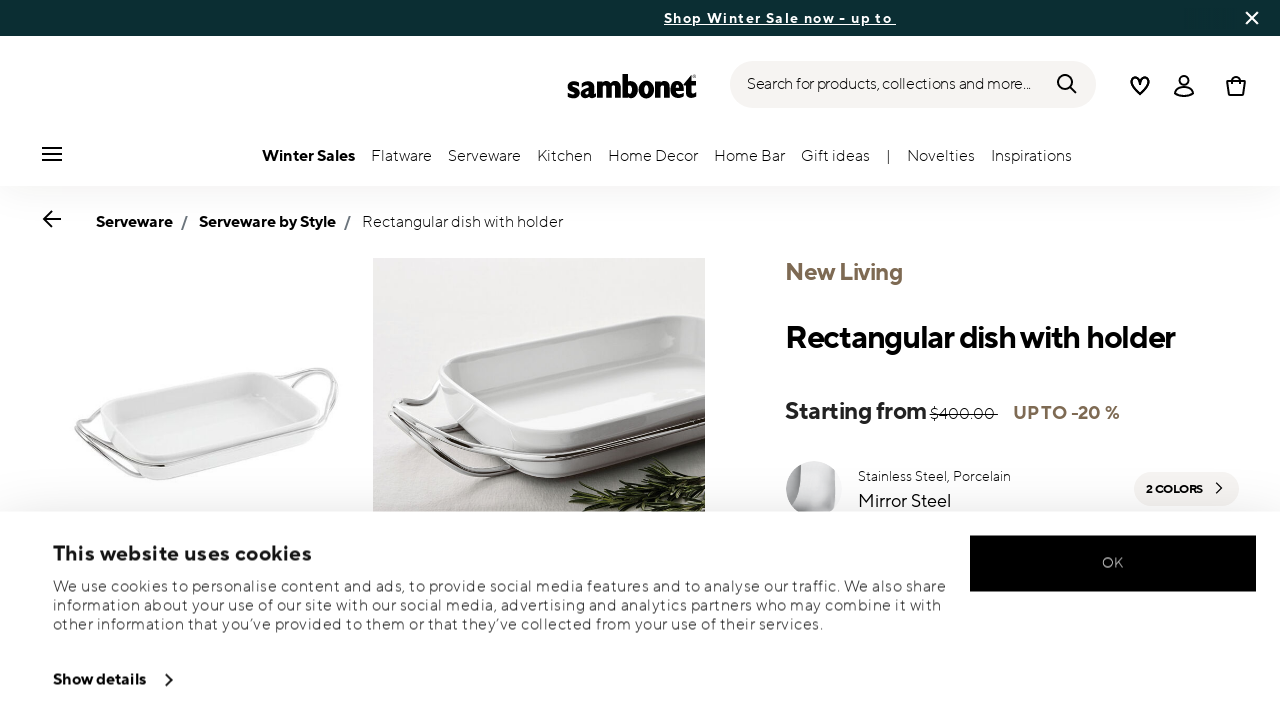

--- FILE ---
content_type: text/html;charset=UTF-8
request_url: https://www.sambonet-shop.com/en-us/rectangular-dish-with-holder-/56402L35_vg.html
body_size: 32739
content:
<!DOCTYPE html>
<html lang="en">
<head>




<script>
window.embeddedChatbotConfig = {
chatbotId: "-N_-pBm9uF_99TOmk10FR",
domain: "www.chatbase.co"
}
</script>
<script
src="https://www.chatbase.co/embed.min.js"
chatbotId="-N_-pBm9uF_99TOmk10FR"
domain="www.chatbase.co"
defer>
</script>
<script type="text/javascript">
	(function(i, s, o, g, r, a, m) {
            	 i['TDConversionObject'] = r;
            	 i[r] = i[r] || function() {
            	 (i[r].q = i[r].q || []).push(arguments)
            	 }, i[r].l = 1 * new Date();
            	 a = s.createElement(o), m = s.getElementsByTagName(o)[0];
            	 a.async = 1;
            	 a.src = g;
            	 m.parentNode.insertBefore(a, m)
            	 })(window, document, 'script', 'https://svht.tradedoubler.com/tr_sdk.js?org=2380478', 'tdconv');
</script>



















<script defer type="application/javascript" data-cookieconsent="ignore">
 var recaptchaPK = '6LeU1OAgAAAAAOj6v1zsex52YqhkXrE5iM3THgZT';
</script>
<script defer src="https://www.google.com/recaptcha/api.js?render=6LeU1OAgAAAAAOj6v1zsex52YqhkXrE5iM3THgZT" />


<!--[if gt IE 9]><!-->
<script>//common/scripts.isml</script>
<script defer type="text/javascript" src="/on/demandware.static/Sites-Sambonet_US-Site/-/en_US/v1768375592392/js/main.js"></script>

    <script defer type="text/javascript" src="/on/demandware.static/Sites-Sambonet_US-Site/-/en_US/v1768375592392/js/productDetail.js"
        
        >
    </script>


<!--<![endif]-->


<meta charset=UTF-8>

<meta http-equiv="x-ua-compatible" content="ie=edge">

<meta name="viewport" content="width=device-width, initial-scale=1">


<title>
  Rectangular dish with holder , Mirror Steel, New Living, Sambonet
  
</title>


  <meta name="description"
    content="Order Sambonet Tableware New Living Rectangular dish with holder Mirror Steel , easily and securely online - Official Sambonet Online Shop. Premium Tableware designed in Italy." />




  
        <meta property="og:title" content="Rectangular dish with holder | Sambonet US">
  

  
        <meta property="og:description" content="Sambonet Tableware New Living Rectangular dish with holder">
  




  
    <link rel="canonical" href="https://www.sambonet-shop.com/en-us/rectangular-dish-with-holder-/56402L35_vg.html" />
  
    <link rel="alternate" hreflang="x-default" href="https://www.sambonet-shop.com/en-us/rectangular-dish-with-holder-/56402L35_vg.html" />
  
    <link rel="alternate" hreflang="en" href="https://www.sambonet-shop.com/en-us/rectangular-dish-with-holder-/56402L35_vg.html" />
  



<link rel="icon" type="image/png" href="/on/demandware.static/Sites-Sambonet_US-Site/-/default/dw0595b7b9/images/favicons/favicon-196x196.png" sizes="196x196" />
<link rel="icon" type="image/png" href="/on/demandware.static/Sites-Sambonet_US-Site/-/default/dw954a659f/images/favicons/favicon-96x96.png" sizes="96x96" />
<link rel="icon" type="image/png" href="/on/demandware.static/Sites-Sambonet_US-Site/-/default/dw76df8a9d/images/favicons/favicon-32x32.png" sizes="32x32" />
<link rel="icon" type="image/png" href="/on/demandware.static/Sites-Sambonet_US-Site/-/default/dw0baa99e2/images/favicons/favicon-16x16.png" sizes="16x16" />
<link rel="icon" type="image/png" href="/on/demandware.static/Sites-Sambonet_US-Site/-/default/dwd72d88cc/images/favicons/favicon-128.png" sizes="128x128" />
<link rel="icon" type="image/png" href="/on/demandware.static/Sites-Sambonet_US-Site/-/default/dwde7a9e45/images/favicons/favicon-48x48.png" sizes="48x48" />
<link rel="icon" type="image/png" href="/on/demandware.static/Sites-Sambonet_US-Site/-/default/dw1197e534/images/favicons/favicon-144x144.png" sizes="144x144" />

<link rel="stylesheet" href="/on/demandware.static/Sites-Sambonet_US-Site/-/en_US/v1768375592392/css/global.css" />

  <link rel="stylesheet" href="/on/demandware.static/Sites-Sambonet_US-Site/-/en_US/v1768375592392/css/product/detail.css"  />



  <meta name="google-site-verification" content="NqqTpT6CrSaQda4atelnwDyh5NmntobL0EIbt1_UQKY" />







<script type="text/javascript">//<!--
/* <![CDATA[ (head-active_data.js) */
var dw = (window.dw || {});
dw.ac = {
    _analytics: null,
    _events: [],
    _category: "",
    _searchData: "",
    _anact: "",
    _anact_nohit_tag: "",
    _analytics_enabled: "true",
    _timeZone: "US/Eastern",
    _capture: function(configs) {
        if (Object.prototype.toString.call(configs) === "[object Array]") {
            configs.forEach(captureObject);
            return;
        }
        dw.ac._events.push(configs);
    },
	capture: function() { 
		dw.ac._capture(arguments);
		// send to CQ as well:
		if (window.CQuotient) {
			window.CQuotient.trackEventsFromAC(arguments);
		}
	},
    EV_PRD_SEARCHHIT: "searchhit",
    EV_PRD_DETAIL: "detail",
    EV_PRD_RECOMMENDATION: "recommendation",
    EV_PRD_SETPRODUCT: "setproduct",
    applyContext: function(context) {
        if (typeof context === "object" && context.hasOwnProperty("category")) {
        	dw.ac._category = context.category;
        }
        if (typeof context === "object" && context.hasOwnProperty("searchData")) {
        	dw.ac._searchData = context.searchData;
        }
    },
    setDWAnalytics: function(analytics) {
        dw.ac._analytics = analytics;
    },
    eventsIsEmpty: function() {
        return 0 == dw.ac._events.length;
    }
};
/* ]]> */
// -->
</script>
<script type="text/javascript">//<!--
/* <![CDATA[ (head-cquotient.js) */
var CQuotient = window.CQuotient = {};
CQuotient.clientId = 'bgmt-Sambonet_US';
CQuotient.realm = 'BGMT';
CQuotient.siteId = 'Sambonet_US';
CQuotient.instanceType = 'prd';
CQuotient.locale = 'en_US';
CQuotient.fbPixelId = '__UNKNOWN__';
CQuotient.activities = [];
CQuotient.cqcid='';
CQuotient.cquid='';
CQuotient.cqeid='';
CQuotient.cqlid='';
CQuotient.apiHost='api.cquotient.com';
/* Turn this on to test against Staging Einstein */
/* CQuotient.useTest= true; */
CQuotient.useTest = ('true' === 'false');
CQuotient.initFromCookies = function () {
	var ca = document.cookie.split(';');
	for(var i=0;i < ca.length;i++) {
	  var c = ca[i];
	  while (c.charAt(0)==' ') c = c.substring(1,c.length);
	  if (c.indexOf('cqcid=') == 0) {
		CQuotient.cqcid=c.substring('cqcid='.length,c.length);
	  } else if (c.indexOf('cquid=') == 0) {
		  var value = c.substring('cquid='.length,c.length);
		  if (value) {
		  	var split_value = value.split("|", 3);
		  	if (split_value.length > 0) {
			  CQuotient.cquid=split_value[0];
		  	}
		  	if (split_value.length > 1) {
			  CQuotient.cqeid=split_value[1];
		  	}
		  	if (split_value.length > 2) {
			  CQuotient.cqlid=split_value[2];
		  	}
		  }
	  }
	}
}
CQuotient.getCQCookieId = function () {
	if(window.CQuotient.cqcid == '')
		window.CQuotient.initFromCookies();
	return window.CQuotient.cqcid;
};
CQuotient.getCQUserId = function () {
	if(window.CQuotient.cquid == '')
		window.CQuotient.initFromCookies();
	return window.CQuotient.cquid;
};
CQuotient.getCQHashedEmail = function () {
	if(window.CQuotient.cqeid == '')
		window.CQuotient.initFromCookies();
	return window.CQuotient.cqeid;
};
CQuotient.getCQHashedLogin = function () {
	if(window.CQuotient.cqlid == '')
		window.CQuotient.initFromCookies();
	return window.CQuotient.cqlid;
};
CQuotient.trackEventsFromAC = function (/* Object or Array */ events) {
try {
	if (Object.prototype.toString.call(events) === "[object Array]") {
		events.forEach(_trackASingleCQEvent);
	} else {
		CQuotient._trackASingleCQEvent(events);
	}
} catch(err) {}
};
CQuotient._trackASingleCQEvent = function ( /* Object */ event) {
	if (event && event.id) {
		if (event.type === dw.ac.EV_PRD_DETAIL) {
			CQuotient.trackViewProduct( {id:'', alt_id: event.id, type: 'raw_sku'} );
		} // not handling the other dw.ac.* events currently
	}
};
CQuotient.trackViewProduct = function(/* Object */ cqParamData){
	var cq_params = {};
	cq_params.cookieId = CQuotient.getCQCookieId();
	cq_params.userId = CQuotient.getCQUserId();
	cq_params.emailId = CQuotient.getCQHashedEmail();
	cq_params.loginId = CQuotient.getCQHashedLogin();
	cq_params.product = cqParamData.product;
	cq_params.realm = cqParamData.realm;
	cq_params.siteId = cqParamData.siteId;
	cq_params.instanceType = cqParamData.instanceType;
	cq_params.locale = CQuotient.locale;
	
	if(CQuotient.sendActivity) {
		CQuotient.sendActivity(CQuotient.clientId, 'viewProduct', cq_params);
	} else {
		CQuotient.activities.push({activityType: 'viewProduct', parameters: cq_params});
	}
};
/* ]]> */
// -->
</script>


   <script type="application/ld+json">
       
       
            {"@context":"http://schema.org/","@type":"Product","name":"Rectangular dish with holder ","description":null,"mpn":"56402L35_vg","sku":"56402L35_vg","brand":{"@type":"Brand","name":"Sambonet"},"image":["https://www.sambonet-shop.com/dw/image/v2/BGMT_PRD/on/demandware.static/-/Sites-sbt-catalog-master/default/dw8c64f09f/images/high-res/56402L35.jpg?sw=1600&sh=1600","https://www.sambonet-shop.com/dw/image/v2/BGMT_PRD/on/demandware.static/-/Sites-sbt-catalog-master/default/dw7f27254a/images/high-res/56402L35_amb01.jpg?sw=1600&sh=1600","https://www.sambonet-shop.com/dw/image/v2/BGMT_PRD/on/demandware.static/-/Sites-sbt-catalog-master/default/dwc92c89c9/images/high-res/56402L35_pack01.jpg?sw=1600&sh=1600"],"offers":{"@type":"AggregateOffer","priceCurrency":"USD","lowprice":"400.00","highprice":"450.00","availability":"http://schema.org/OutOfStock"}}
       
    </script>


</head>
<body>


<div class="page" data-action="Product-Show" data-querystring="pid=56402L35_vg">




<header class="header js-header">
  <a href="#maincontent" class="skip" aria-label="Skip to main content">Skip to main content</a>
<a href="#footercontent" class="skip" aria-label="Skip to footer content">Skip to footer content</a>

  
    <div class="header-banner slide-up d-none">
      <div class="custom-container">
        <div class="d-flex justify-content-between align-items-center">
          <div class="company-widget-container" data-url="/on/demandware.store/Sites-Sambonet_US-Site/en_US/Rating-CompanyWidget"
            data-widjetlink="customer-reviews.html"> 
          </div>
          <div class="content" id="center-header-content">
            <div class="content-slot-container">
              
	 


	<div class="html-slot-container">
    
        
            <p><strong><a href="https://www.sambonet-shop.com/en-us/sale/">Shop Winter Sale now - up to 50%!</a></strong> -&nbsp;Free shipping on orders over $75</p>
        
    
</div>
 
	
            </div>
          </div>
          <div class="close-button">
            <button type="button" class="close"
              aria-label="Close banner">
              <div class="svg-wrap">
  <svg class="custom-svg">
    <use xlink:href="/on/demandware.static/Sites-Sambonet_US-Site/-/default/dwfd0948f8/sprite/sprite.svg#sprite-close-white"></use>
  </svg>
</div>
            </button>
          </div>
        </div>
      </div>
    </div>
  

  <div class="custom-container">
    <nav class="navbar navbar-expand-lg navbar-light">
      <div class="header-content d-flex justify-content-start align-items-center">
        <span class="d-none d-lg-block">
          


        </span>
        <button class="navbar-toggler d-lg-none d-md-block large-burger-menu" aria-controls="sg-navbar-collapse" aria-expanded="false">
          <div class="svg-wrap">
  <svg class="custom-svg">
    <use xlink:href="/on/demandware.static/Sites-Sambonet_US-Site/-/default/dwfd0948f8/sprite/sprite.svg#sprite-menu"></use>
  </svg>
</div>
          <span class="sr-only">Menu</span>
        </button>
      </div>

      <div class="header-content header-content-center text-center">
        <a class="navbar-brand p-0" href="/en-us/"
   title="Go to the homepage"
   aria-label="Go to the homepage">
    <img class="hidden-md-down" src="/on/demandware.static/Sites-Sambonet_US-Site/-/default/dwcd263239/images/logo_lg.svg"
         alt="Sambonet - Flatware and accessories for the table and kitchen" width="160" height="90" />
    <img class="d-lg-none" src="/on/demandware.static/Sites-Sambonet_US-Site/-/default/dw02684856/images/logo_sm.svg"
         alt="Sambonet - Flatware and accessories for the table and kitchen" width="129" height="70" />
</a>

      </div>

      <div class="header-content d-flex justify-content-end align-items-center">
        <div class="search d-none d-lg-block">
          <button class="btn btn-search js-popover-trigger" aria-haspopup="dialog" data-target="#search-dialog"
            data-component="search" aria-controls="search-dialog"
            aria-label="Search (keywords,etc)" aria-expanded="false">
            <span>Search for products, collections and more...</span>
            <div class="svg-wrap">
  <svg class="custom-svg">
    <use xlink:href="/on/demandware.static/Sites-Sambonet_US-Site/-/default/dwfd0948f8/sprite/sprite.svg#sprite-search"></use>
  </svg>
</div>
          </button>
        </div>

        <ul class="navbar-nav navbar-links justify-content-center align-items-center flex-row">
          
            <div class="search-mobile d-lg-none">
              <button class="btn js-popover-trigger" aria-haspopup="dialog" data-target="#search-dialog"
                aria-controls="search-dialog" aria-label="Open"
                data-component="search" aria-expanded="false">
                <div class="svg-wrap">
  <svg class="custom-svg">
    <use xlink:href="/on/demandware.static/Sites-Sambonet_US-Site/-/default/dwfd0948f8/sprite/sprite.svg#sprite-search"></use>
  </svg>
</div>
              </button>
            </div>
          
          
<li class="nav-item nav-item--wishlist hidden-md-down">
  <a href="https://www.sambonet-shop.com/en-us/wishlist" class="btn wishlist-link">
    <div class="svg-wrap">
  <svg class="custom-svg">
    <use xlink:href="/on/demandware.static/Sites-Sambonet_US-Site/-/default/dwfd0948f8/sprite/sprite.svg#sprite-heart"></use>
  </svg>
</div>
    
    <span class="sr-only">Wishlist</span>
  </a>
  <span class="nav-tooltip text-xxs invisible position-absolute">wishlist</span>
</li>
          



  <li class="nav-item">
    <button class="btn btn-login js-popover-trigger" aria-haspopup="dialog" data-target="#login-dialog"
      aria-controls="login-dialog" aria-label="Open"
      data-component="login"
      aria-expanded="false">
      <div class="svg-wrap">
  <svg class="custom-svg">
    <use xlink:href="/on/demandware.static/Sites-Sambonet_US-Site/-/default/dwfd0948f8/sprite/sprite.svg#sprite-user"></use>
  </svg>
</div>
      <span class="sr-only">
        Login
      </span>
    </button>
    <span class="nav-tooltip text-xxs invisible position-absolute ml-n2">customer account</span>
  </li>
  
          <li class="minicart nav-item" data-action-url="/on/demandware.store/Sites-Sambonet_US-Site/en_US/Cart-MiniCartShow">
            


<div class="minicart-total">
  
  
    <a class="minicart-link minicart-btn btn" href="https://www.sambonet-shop.com/en-us/cart" data-datalayer-url="https://www.sambonet-shop.com/on/demandware.store/Sites-Sambonet_US-Site/en_US/Cart-MiniCartShowAjax"
      title="Cart 0 Items"
      aria-label="Cart 0 Items">
      <span class="minicart-icon d-flex justify-content-center align-items-center">
        <div class="svg-wrap">
  <svg class="custom-svg">
    <use xlink:href="/on/demandware.static/Sites-Sambonet_US-Site/-/default/dwfd0948f8/sprite/sprite.svg#sprite-tote"></use>
  </svg>
</div>
      </span>
    </a>
  
</div>


<script data-cookieconsent="ignore">
  var currentBasketQuantities = {};
  var currentBasketUUIDs = {};
</script>

            <span
              class="nav-tooltip text-xxs invisible position-absolute ml-lg-2 mt-lg-n2">cart</span>
          </li>
        </ul>
      </div>
    </nav>
    <div class="horizontal-menu-container d-flex justify-content-between align-items-center">
      <div class="header-content justify-content-start align-items-center d-none d-lg-block burger-icon">
        <button class="navbar-toggler d-lg-block" aria-controls="sg-navbar-collapse" aria-expanded="false">
          <div class="svg-wrap">
  <svg class="custom-svg">
    <use xlink:href="/on/demandware.static/Sites-Sambonet_US-Site/-/default/dwfd0948f8/sprite/sprite.svg#sprite-menu"></use>
  </svg>
</div>
          <span class="sr-only">Menu</span>
        </button>
      </div>
      <div class="horizontal-menu">
        




<nav class="navbar navbar-light navbar-categories py-0 col-12">
<div class="close-menu">
<div class="back back-button">
<button role="button" aria-label="Back to previous menu">
<i class="icon icon--arrow-left" aria-hidden="true"></i>
</button>
</div>
<div class="close-button">
<button role="button" aria-label="Close Menu">
<div class="svg-wrap">
  <svg class="custom-svg">
    <use xlink:href="/on/demandware.static/Sites-Sambonet_US-Site/-/default/dwfd0948f8/sprite/sprite.svg#sprite-close"></use>
  </svg>
</div>
<span class="sr-only">Close</span>
</button>
</div>
</div>
<div class="menu-group categories-menu-group" role="navigation">
<ul role="menu" class="nav navbar-nav nav-menu"><li role="presentation" class="nav-item">






<a href="https://www.sambonet-shop.com/en-us/sale/"
  class="d-flex align-items-center nav-link menu-voice 
    font-weight-bold header-content ">
  

  

  <div class="menu-voice-text">
    <span class="nav-link-title">Winter Sales</span>
    
  </div>

  

</a>
</li><li role="presentation" class="nav-item dropdown">







<a href="https://www.sambonet-shop.com/en-us/flatware.html/" id="Flatware" class="nav-link dropdown-toggle" role="button" data-toggle="dropdown"
  data-all-label="All" aria-haspopup="true" aria-expanded="false">
  <span class="nav-link-text
     ">
    Flatware
  </span>
  
  <span class="arrow-icon">
    <div class="svg-wrap">
  <svg class="custom-svg">
    <use xlink:href="/on/demandware.static/Sites-Sambonet_US-Site/-/default/dwfd0948f8/sprite/sprite.svg#sprite-arrow-right"></use>
  </svg>
</div></span>

  <div class="svg-wrap">
  <svg class="custom-svg">
    <use xlink:href="/on/demandware.static/Sites-Sambonet_US-Site/-/default/dwfd0948f8/sprite/sprite.svg#sprite-chevron-right"></use>
  </svg>
</div>
</a>
<div class="dropdown-menu sub-nav d-flex flex-column align-items-center">
  <div class="button-carousel py-2">
    <div class="button-carousel"></div>
  </div>

  <div class="sub-nav-groups">
    <ul role="menu" aria-hidden="true" class="dropdown-menu-list first-links-group sub-nav-group"><li role="presentation" class="nav-item">






<a href="https://www.sambonet-shop.com/en-us/flatware/flatware-by-item/flatware-sets/"
  class="d-flex align-items-center nav-link menu-voice 
    font-weight-bold header-content ">
  

  

  <div class="menu-voice-text">
    <span class="nav-link-title">Flatware by set</span>
    
  </div>

  

</a>
</li><li role="presentation" class="nav-item">






<a href="https://www.sambonet-shop.com/en-us/flatware/flatware-by-item/flatware-sets/flatware-sets-for-12-people/"
  class="d-flex align-items-center nav-link menu-voice 
      ">
  

  

  <div class="menu-voice-text">
    <span class="nav-link-title">12-people sets</span>
    
  </div>

  

</a>
</li><li role="presentation" class="nav-item">






<a href="https://www.sambonet-shop.com/en-us/flatware/flatware-by-item/flatware-sets/flatware-sets-for-8-people/"
  class="d-flex align-items-center nav-link menu-voice 
      ">
  

  

  <div class="menu-voice-text">
    <span class="nav-link-title">8-people sets</span>
    
  </div>

  

</a>
</li><li role="presentation" class="nav-item">






<a href="https://www.sambonet-shop.com/en-us/flatware/flatware-by-item/flatware-sets/flatware-sets-for-4-people/"
  class="d-flex align-items-center nav-link menu-voice 
      ">
  

  

  <div class="menu-voice-text">
    <span class="nav-link-title">4-people sets</span>
    
  </div>

  

</a>
</li><li role="presentation" class="nav-item">






<a href="https://www.sambonet-shop.com/en-us/flatware/flatware-by-item/flatware-sets/5-piece-flatware-set/"
  class="d-flex align-items-center nav-link menu-voice 
      ">
  

  

  <div class="menu-voice-text">
    <span class="nav-link-title">5-pcs set</span>
    
  </div>

  

</a>
</li><li role="presentation" class="nav-item">






<a href="https://www.sambonet-shop.com/en-us/flatware/flatware-by-item/flatware-sets/spoons-sets/"
  class="d-flex align-items-center nav-link menu-voice 
      ">
  

  

  <div class="menu-voice-text">
    <span class="nav-link-title">Spoon sets</span>
    
  </div>

  

</a>
</li><li role="presentation" class="nav-item">






<a href="https://www.sambonet-shop.com/en-us/flatware/flatware-by-item/flatware-sets/cake-forks-sets/"
  class="d-flex align-items-center nav-link menu-voice 
      ">
  

  

  <div class="menu-voice-text">
    <span class="nav-link-title">Cake fork sets</span>
    
  </div>

  

</a>
</li><li role="presentation" class="nav-item">






<a href="https://www.sambonet-shop.com/en-us/flatware/flatware-by-item/flatware-sets/appetizers-forks-and-spoons/"
  class="d-flex align-items-center nav-link menu-voice 
      ">
  

  

  <div class="menu-voice-text">
    <span class="nav-link-title">Appetizer flatware sets</span>
    
  </div>

  

</a>
</li></ul>
    <ul role="menu" aria-hidden="true" class="dropdown-menu-list second-links-group"><li role="presentation" class="nav-item">






<a href="https://www.sambonet-shop.com/en-us/flatware-by-item.html/"
  class="d-flex align-items-center nav-link menu-voice 
    font-weight-bold header-content ">
  

  

  <div class="menu-voice-text">
    <span class="nav-link-title">Flatware by item</span>
    
  </div>

  

</a>
</li><li role="presentation" class="nav-item">






<a href="https://www.sambonet-shop.com/en-us/flatware/flatware-by-item/table-spoons/"
  class="d-flex align-items-center nav-link menu-voice 
      ">
  

  

  <div class="menu-voice-text">
    <span class="nav-link-title">All spoons</span>
    
  </div>

  

</a>
</li><li role="presentation" class="nav-item">






<a href="https://www.sambonet-shop.com/en-us/flatware/flatware-by-item/table-forks/"
  class="d-flex align-items-center nav-link menu-voice 
      ">
  

  

  <div class="menu-voice-text">
    <span class="nav-link-title">All forks</span>
    
  </div>

  

</a>
</li><li role="presentation" class="nav-item">






<a href="https://www.sambonet-shop.com/en-us/flatware/flatware-by-item/table-knives/"
  class="d-flex align-items-center nav-link menu-voice 
      ">
  

  

  <div class="menu-voice-text">
    <span class="nav-link-title">All knives</span>
    
  </div>

  

</a>
</li><li role="presentation" class="nav-item">






<a href="https://www.sambonet-shop.com/en-us/flatware/flatware-by-item/serving-utensils/ladles/"
  class="d-flex align-items-center nav-link menu-voice 
      ">
  

  

  <div class="menu-voice-text">
    <span class="nav-link-title">Ladles</span>
    
  </div>

  

</a>
</li><li role="presentation" class="nav-item">






<a href="https://www.sambonet-shop.com/en-us/flatware/flatware-by-item/serving-utensils/cake-servers/"
  class="d-flex align-items-center nav-link menu-voice 
      ">
  

  

  <div class="menu-voice-text">
    <span class="nav-link-title">Cake servers</span>
    
  </div>

  

</a>
</li><li role="presentation" class="nav-item">






<a href="https://www.sambonet-shop.com/en-us/flatware/flatware-by-item/serving-utensils/"
  class="d-flex align-items-center nav-link menu-voice 
      ">
  

  

  <div class="menu-voice-text">
    <span class="nav-link-title">Serving utensils</span>
    
  </div>

  

</a>
</li></ul>
    <ul role="menu" aria-hidden="true" class="dropdown-menu-list third-links-group"><li role="presentation" class="nav-item">






<a href="https://www.sambonet-shop.com/en-us/flatware/flatware-by-color/"
  class="d-flex align-items-center nav-link menu-voice 
    font-weight-bold header-content ">
  

  

  <div class="menu-voice-text">
    <span class="nav-link-title">Flatware by color</span>
    
  </div>

  

</a>
</li><li role="presentation" class="nav-item">






<a href="https://www.sambonet-shop.com/en-us/flatware/flatware-by-color/gold-flatware/"
  class="d-flex align-items-center nav-link menu-voice 
      ">
  

  

  <div class="menu-voice-text">
    <span class="nav-link-title">Gold</span>
    
  </div>

  

</a>
</li><li role="presentation" class="nav-item">






<a href="https://www.sambonet-shop.com/en-us/flatware/flatware-by-color/black-flatware/"
  class="d-flex align-items-center nav-link menu-voice 
      ">
  

  

  <div class="menu-voice-text">
    <span class="nav-link-title">Black</span>
    
  </div>

  

</a>
</li><li role="presentation" class="nav-item">






<a href="https://www.sambonet-shop.com/en-us/flatware/flatware-by-color/copper-flatware/"
  class="d-flex align-items-center nav-link menu-voice 
      ">
  

  

  <div class="menu-voice-text">
    <span class="nav-link-title">Copper</span>
    
  </div>

  

</a>
</li><li role="presentation" class="nav-item">






<a href="https://www.sambonet-shop.com/en-us/flatware/flatware-by-color/champagne-flatware/"
  class="d-flex align-items-center nav-link menu-voice 
      ">
  

  

  <div class="menu-voice-text">
    <span class="nav-link-title">Champagne</span>
    
  </div>

  

</a>
</li><li role="presentation" class="nav-item">






<a href="https://www.sambonet-shop.com/en-us/flatware/flatware-by-finish/"
  class="d-flex align-items-center nav-link menu-voice 
    font-weight-bold header-content ">
  

  

  <div class="menu-voice-text">
    <span class="nav-link-title">Flatware by finish</span>
    
  </div>

  

</a>
</li><li role="presentation" class="nav-item">






<a href="https://www.sambonet-shop.com/en-us/flatware/flatware-by-finish/stainless-steel-flatware/"
  class="d-flex align-items-center nav-link menu-voice 
      ">
  

  

  <div class="menu-voice-text">
    <span class="nav-link-title">Mirror</span>
    
  </div>

  

</a>
</li><li role="presentation" class="nav-item">






<a href="https://www.sambonet-shop.com/en-us/flatware/flatware-by-finish/silver-plated-flatware/"
  class="d-flex align-items-center nav-link menu-voice 
      ">
  

  

  <div class="menu-voice-text">
    <span class="nav-link-title">Silverplated</span>
    
  </div>

  

</a>
</li><li role="presentation" class="nav-item">






<a href="https://www.sambonet-shop.com/en-us/flatware/flatware-by-finish/vintage-flatware/"
  class="d-flex align-items-center nav-link menu-voice 
      ">
  

  

  <div class="menu-voice-text">
    <span class="nav-link-title">Vintage</span>
    
  </div>

  

</a>
</li></ul>

  
    <div class="big-container d-flex justify-content-center">
      <div class="image-container d-flex flex-column align-items-start">
        
          <a href="https://www.sambonet-shop.com/en-us/collections-flatware.html/" class="right-link first-link d-flex align-items-center" tabindex="0">
            <p>ALL COLLECTIONS</p>
            <div class="svg-wrap">
  <svg class="custom-svg">
    <use xlink:href="/on/demandware.static/Sites-Sambonet_US-Site/-/default/dwfd0948f8/sprite/sprite.svg#sprite-arrow-right"></use>
  </svg>
</div>
          </a>
        
        <div class="card border-0" tabindex="0">
          <a href="https://www.sambonet-shop.com/en-us/flatware/flatware-collections/jungle/" class="right-link d-flex align-items-center p-0" tabindex="0">
            <script>
window.lazySizesConfig = window.lazySizesConfig || {};
window.lazySizesConfig.customMedia = {
    '--xs': '(max-width: 320px)',
    '--sm': '(max-width: 768px)',
    '--md': '(min-width: 544px)',
    '--lg': '(min-width: 769px)',
    '--xl': '(min-width: 992px)'
};
</script>

<picture 
  >


    <source data-srcset="https://www.sambonet-shop.com/dw/image/v2/BGMT_PRD/on/demandware.static/-/Library-Sites-sbt-us-library-shared/default/dw536705fa/Jungle/Jungle-Inox-2-2304x1536.jpg?sw=768&amp;sfrm=jpg" media="(max-width: 768px)" />


  <img class="lazyload image-tag " data-src="https://www.sambonet-shop.com/dw/image/v2/BGMT_PRD/on/demandware.static/-/Library-Sites-sbt-us-library-shared/default/dw536705fa/Jungle/Jungle-Inox-2-2304x1536.jpg?sw=1440&amp;sfrm=jpg"
    style="object-position:50% 50%" loading="eager"
    fetchpriority="high"
  
  
    title="Jungle"
  
  
  
  />
</picture>

          </a>
          <div class="card-body" tabindex="0">
            <a href="https://www.sambonet-shop.com/en-us/flatware/flatware-collections/jungle/" class="right-link d-flex align-items-center title-caption p-0" tabindex="0">
              
                <p class="font-weight-bold m-0">Jungle</p>
              
            </a>
            <a href="https://www.sambonet-shop.com/en-us/flatware/flatware-collections/jungle/" class="right-link d-flex align-items-center title-caption p-0" tabindex="0">
              
                <p class="m-0"> Foliage-patterned by Gianni Cinti.</p>
              
            </a>
            
              <a href="https://www.sambonet-shop.com/en-us/flatware/flatware-collections/jungle/" class="right-link last-link d-flex align-items-center" tabindex="0">
                
                  <p class="m-0">EXPLORE
                    <div class="svg-wrap">
  <svg class="custom-svg">
    <use xlink:href="/on/demandware.static/Sites-Sambonet_US-Site/-/default/dwfd0948f8/sprite/sprite.svg#sprite-arrow-right"></use>
  </svg>
</div>
                  </p>
                
              </a>
            
          </div>
        </div>
      </div>
    </div>
  
   </div>
</div>
</li><li role="presentation" class="nav-item dropdown">







<a href="https://www.sambonet-shop.com/en-us/serveware.html/" id="Serveware" class="nav-link dropdown-toggle" role="button" data-toggle="dropdown"
  data-all-label="All" aria-haspopup="true" aria-expanded="false">
  <span class="nav-link-text
     ">
    Serveware
  </span>
  
  <span class="arrow-icon">
    <div class="svg-wrap">
  <svg class="custom-svg">
    <use xlink:href="/on/demandware.static/Sites-Sambonet_US-Site/-/default/dwfd0948f8/sprite/sprite.svg#sprite-arrow-right"></use>
  </svg>
</div></span>

  <div class="svg-wrap">
  <svg class="custom-svg">
    <use xlink:href="/on/demandware.static/Sites-Sambonet_US-Site/-/default/dwfd0948f8/sprite/sprite.svg#sprite-chevron-right"></use>
  </svg>
</div>
</a>
<div class="dropdown-menu sub-nav d-flex flex-column align-items-center">
  <div class="button-carousel py-2">
    <div class="button-carousel"></div>
  </div>

  <div class="sub-nav-groups">
    <ul role="menu" aria-hidden="true" class="dropdown-menu-list first-links-group sub-nav-group"><li role="presentation" class="nav-item">






<a href="https://www.sambonet-shop.com/en-us/serveware-by-item.html/"
  class="d-flex align-items-center nav-link menu-voice 
    font-weight-bold header-content ">
  

  

  <div class="menu-voice-text">
    <span class="nav-link-title">Serveware by item</span>
    
  </div>

  

</a>
</li><li role="presentation" class="nav-item">






<a href="https://www.sambonet-shop.com/en-us/serveware/serveware-by-item/trays-and-stands/"
  class="d-flex align-items-center nav-link menu-voice 
      ">
  

  

  <div class="menu-voice-text">
    <span class="nav-link-title">Trays and stands</span>
    
  </div>

  

</a>
</li><li role="presentation" class="nav-item">






<a href="https://www.sambonet-shop.com/en-us/serveware/serveware-by-item/tongs/"
  class="d-flex align-items-center nav-link menu-voice 
      ">
  

  

  <div class="menu-voice-text">
    <span class="nav-link-title">Tongs</span>
    
  </div>

  

</a>
</li><li role="presentation" class="nav-item">






<a href="https://www.sambonet-shop.com/en-us/serveware/serveware-by-item/cruet-sets/"
  class="d-flex align-items-center nav-link menu-voice 
      ">
  

  

  <div class="menu-voice-text">
    <span class="nav-link-title">Crue sets</span>
    
  </div>

  

</a>
</li><li role="presentation" class="nav-item">






<a href="https://www.sambonet-shop.com/en-us/serveware/serveware-by-item/porcelain-serving-dishes/"
  class="d-flex align-items-center nav-link menu-voice 
      ">
  

  

  <div class="menu-voice-text">
    <span class="nav-link-title">Serving dishes</span>
    
  </div>

  

</a>
</li><li role="presentation" class="nav-item">






<a href="https://www.sambonet-shop.com/en-us/serveware/serveware-by-item/table-mats/"
  class="d-flex align-items-center nav-link menu-voice 
      ">
  

  

  <div class="menu-voice-text">
    <span class="nav-link-title">Tablemats</span>
    
  </div>

  

</a>
</li><li role="presentation" class="nav-item">






<a href="https://www.sambonet-shop.com/en-us/serveware/serveware-by-item/table-accessories/"
  class="d-flex align-items-center nav-link menu-voice 
      ">
  

  

  <div class="menu-voice-text">
    <span class="nav-link-title">Table accessories</span>
    
  </div>

  

</a>
</li></ul>
    <ul role="menu" aria-hidden="true" class="dropdown-menu-list second-links-group"><li role="presentation" class="nav-item">






<a href="https://www.sambonet-shop.com/en-us/serveware-by-style.html/"
  class="d-flex align-items-center nav-link menu-voice 
    font-weight-bold header-content ">
  

  

  <div class="menu-voice-text">
    <span class="nav-link-title">Serveware by style</span>
    
  </div>

  

</a>
</li><li role="presentation" class="nav-item">






<a href="https://www.sambonet-shop.com/en-us/serveware/serveware-by-style/gold-serveware/"
  class="d-flex align-items-center nav-link menu-voice 
      ">
  

  

  <div class="menu-voice-text">
    <span class="nav-link-title">Gold</span>
    
  </div>

  

</a>
</li><li role="presentation" class="nav-item">






<a href="https://www.sambonet-shop.com/en-us/serveware/serveware-by-style/modern-serveware/"
  class="d-flex align-items-center nav-link menu-voice 
      ">
  

  

  <div class="menu-voice-text">
    <span class="nav-link-title">Modern</span>
    
  </div>

  

</a>
</li><li role="presentation" class="nav-item">






<a href="https://www.sambonet-shop.com/en-us/flatware/flatware-by-finish/silver-plated-flatware/"
  class="d-flex align-items-center nav-link menu-voice 
      ">
  

  

  <div class="menu-voice-text">
    <span class="nav-link-title">Silverplated</span>
    
  </div>

  

</a>
</li><li role="presentation" class="nav-item">






<a href="https://www.sambonet-shop.com/en-us/serveware/serveware-by-style/luxury-serveware/"
  class="d-flex align-items-center nav-link menu-voice 
      ">
  

  

  <div class="menu-voice-text">
    <span class="nav-link-title">Luxury</span>
    
  </div>

  

</a>
</li><li role="presentation" class="nav-item">






<a href="https://www.sambonet-shop.com/en-us/serveware/serveware-by-style/italian-serverware/"
  class="d-flex align-items-center nav-link menu-voice 
      ">
  

  

  <div class="menu-voice-text">
    <span class="nav-link-title">Italian design</span>
    
  </div>

  

</a>
</li></ul>
    <ul role="menu" aria-hidden="true" class="dropdown-menu-list third-links-group"><li role="presentation" class="nav-item">






<a href="https://www.sambonet-shop.com/en-us/serveware/serveware-by-occasion/"
  class="d-flex align-items-center nav-link menu-voice 
    font-weight-bold header-content ">
  

  

  <div class="menu-voice-text">
    <span class="nav-link-title">Serveware by occasion</span>
    
  </div>

  

</a>
</li><li role="presentation" class="nav-item">






<a href="https://www.sambonet-shop.com/en-us/serveware/serveware-by-occasion/brunch-and-happy-hour/"
  class="d-flex align-items-center nav-link menu-voice 
      ">
  

  

  <div class="menu-voice-text">
    <span class="nav-link-title">Brunch &amp; Happy Hour</span>
    
  </div>

  

</a>
</li><li role="presentation" class="nav-item">






<a href="https://www.sambonet-shop.com/en-us/serveware/serveware-by-occasion/spring-tableware/"
  class="d-flex align-items-center nav-link menu-voice 
      ">
  

  

  <div class="menu-voice-text">
    <span class="nav-link-title">Springtime</span>
    
  </div>

  

</a>
</li><li role="presentation" class="nav-item">






<a href="https://www.sambonet-shop.com/en-us/serveware/serveware-by-occasion/thanksgiving-serveware/"
  class="d-flex align-items-center nav-link menu-voice 
      ">
  

  

  <div class="menu-voice-text">
    <span class="nav-link-title">Thanksgiving</span>
    
  </div>

  

</a>
</li><li role="presentation" class="nav-item">






<a href="https://www.sambonet-shop.com/en-us/serveware/serveware-by-occasion/holiday-serveware/"
  class="d-flex align-items-center nav-link menu-voice 
      ">
  

  

  <div class="menu-voice-text">
    <span class="nav-link-title">Holiday Season</span>
    
  </div>

  

</a>
</li></ul>

  
    <div class="big-container d-flex justify-content-center">
      <div class="image-container d-flex flex-column align-items-start">
        
          <a href="https://www.sambonet-shop.com/en-us/collections-serveware.html/" class="right-link first-link d-flex align-items-center" tabindex="0">
            <p>ALL COLLECTIONS</p>
            <div class="svg-wrap">
  <svg class="custom-svg">
    <use xlink:href="/on/demandware.static/Sites-Sambonet_US-Site/-/default/dwfd0948f8/sprite/sprite.svg#sprite-arrow-right"></use>
  </svg>
</div>
          </a>
        
        <div class="card border-0" tabindex="0">
          <a href="https://www.sambonet-shop.com/en-us/serveware/serveware-collections/penelope/" class="right-link d-flex align-items-center p-0" tabindex="0">
            <script>
window.lazySizesConfig = window.lazySizesConfig || {};
window.lazySizesConfig.customMedia = {
    '--xs': '(max-width: 320px)',
    '--sm': '(max-width: 768px)',
    '--md': '(min-width: 544px)',
    '--lg': '(min-width: 769px)',
    '--xl': '(min-width: 992px)'
};
</script>

<picture 
  >


    <source data-srcset="https://www.sambonet-shop.com/dw/image/v2/BGMT_PRD/on/demandware.static/-/Library-Sites-sbt-us-library-shared/default/dwddeec315/PLPs_New_AI/1536x1152/SAMBONET---3_12_201936539_1536x1152.jpg?sw=768&amp;sfrm=jpg" media="(max-width: 768px)" />


  <img class="lazyload image-tag " data-src="https://www.sambonet-shop.com/dw/image/v2/BGMT_PRD/on/demandware.static/-/Library-Sites-sbt-us-library-shared/default/dwddeec315/PLPs_New_AI/1536x1152/SAMBONET---3_12_201936539_1536x1152.jpg?sw=1440&amp;sfrm=jpg"
    style="object-position:50% 50%" loading="eager"
    fetchpriority="high"
  
  
    title="'Penelope' collection"
  
  
  
  />
</picture>

          </a>
          <div class="card-body" tabindex="0">
            <a href="https://www.sambonet-shop.com/en-us/serveware/serveware-collections/penelope/" class="right-link d-flex align-items-center title-caption p-0" tabindex="0">
              
                <p class="font-weight-bold m-0">'Penelope' collection</p>
              
            </a>
            <a href="https://www.sambonet-shop.com/en-us/serveware/serveware-collections/penelope/" class="right-link d-flex align-items-center title-caption p-0" tabindex="0">
              
                <p class="m-0">Cups, risers and macarons holders.</p>
              
            </a>
            
              <a href="https://www.sambonet-shop.com/en-us/serveware/serveware-collections/penelope/" class="right-link last-link d-flex align-items-center" tabindex="0">
                
                  <p class="m-0">EXPLORE
                    <div class="svg-wrap">
  <svg class="custom-svg">
    <use xlink:href="/on/demandware.static/Sites-Sambonet_US-Site/-/default/dwfd0948f8/sprite/sprite.svg#sprite-arrow-right"></use>
  </svg>
</div>
                  </p>
                
              </a>
            
          </div>
        </div>
      </div>
    </div>
  
   </div>
</div>
</li><li role="presentation" class="nav-item dropdown">







<a href="https://www.sambonet-shop.com/en-us/kitchen.html/" id="Kitchen" class="nav-link dropdown-toggle" role="button" data-toggle="dropdown"
  data-all-label="All" aria-haspopup="true" aria-expanded="false">
  <span class="nav-link-text
     ">
    Kitchen
  </span>
  
  <span class="arrow-icon">
    <div class="svg-wrap">
  <svg class="custom-svg">
    <use xlink:href="/on/demandware.static/Sites-Sambonet_US-Site/-/default/dwfd0948f8/sprite/sprite.svg#sprite-arrow-right"></use>
  </svg>
</div></span>

  <div class="svg-wrap">
  <svg class="custom-svg">
    <use xlink:href="/on/demandware.static/Sites-Sambonet_US-Site/-/default/dwfd0948f8/sprite/sprite.svg#sprite-chevron-right"></use>
  </svg>
</div>
</a>
<div class="dropdown-menu sub-nav d-flex flex-column align-items-center">
  <div class="button-carousel py-2">
    <div class="button-carousel"></div>
  </div>

  <div class="sub-nav-groups">
    <ul role="menu" aria-hidden="true" class="dropdown-menu-list first-links-group sub-nav-group"><li role="presentation" class="nav-item">






<a href="https://www.sambonet-shop.com/en-us/kitchen/stainless-steel-cookware/"
  class="d-flex align-items-center nav-link menu-voice 
    font-weight-bold header-content ">
  

  

  <div class="menu-voice-text">
    <span class="nav-link-title">Stainless steel cookware</span>
    
  </div>

  

</a>
</li><li role="presentation" class="nav-item">






<a href="https://www.sambonet-shop.com/en-us/kitchen/stainless-steel-cookware/stainless-steel-saucepan/"
  class="d-flex align-items-center nav-link menu-voice 
      ">
  

  

  <div class="menu-voice-text">
    <span class="nav-link-title">Saucepans</span>
    
  </div>

  

</a>
</li><li role="presentation" class="nav-item">






<a href="https://www.sambonet-shop.com/en-us/kitchen/stainless-steel-cookware/stainless-steel-casserole-pot/"
  class="d-flex align-items-center nav-link menu-voice 
      ">
  

  

  <div class="menu-voice-text">
    <span class="nav-link-title">Casseroles</span>
    
  </div>

  

</a>
</li><li role="presentation" class="nav-item">






<a href="https://www.sambonet-shop.com/en-us/kitchen/stainless-steel-cookware/stainless-steel-frypan/"
  class="d-flex align-items-center nav-link menu-voice 
      ">
  

  

  <div class="menu-voice-text">
    <span class="nav-link-title">Frypans</span>
    
  </div>

  

</a>
</li></ul>
    <ul role="menu" aria-hidden="true" class="dropdown-menu-list second-links-group"><li role="presentation" class="nav-item">






<a href="https://www.sambonet-shop.com/en-us/kitchen/non-stick-cookware/"
  class="d-flex align-items-center nav-link menu-voice 
    font-weight-bold header-content ">
  

  

  <div class="menu-voice-text">
    <span class="nav-link-title">Non-stick cookware</span>
    
  </div>

  

</a>
</li><li role="presentation" class="nav-item">






<a href="https://www.sambonet-shop.com/en-us/kitchen/non-stick-cookware/non-stick-cookware-set/"
  class="d-flex align-items-center nav-link menu-voice 
      ">
  

  

  <div class="menu-voice-text">
    <span class="nav-link-title">Cookware sets</span>
    
  </div>

  

</a>
</li><li role="presentation" class="nav-item">






<a href="https://www.sambonet-shop.com/en-us/kitchen/non-stick-cookware/non-stick-saucepan/"
  class="d-flex align-items-center nav-link menu-voice 
      ">
  

  

  <div class="menu-voice-text">
    <span class="nav-link-title">Saucepans</span>
    
  </div>

  

</a>
</li><li role="presentation" class="nav-item">






<a href="https://www.sambonet-shop.com/en-us/kitchen/non-stick-cookware/non-stick-saute-pan/"
  class="d-flex align-items-center nav-link menu-voice 
      ">
  

  

  <div class="menu-voice-text">
    <span class="nav-link-title">Saut&eacute; pans</span>
    
  </div>

  

</a>
</li><li role="presentation" class="nav-item">






<a href="https://www.sambonet-shop.com/en-us/kitchen/non-stick-cookware/non-stick-wok/"
  class="d-flex align-items-center nav-link menu-voice 
      ">
  

  

  <div class="menu-voice-text">
    <span class="nav-link-title">Wok</span>
    
  </div>

  

</a>
</li></ul>
    <ul role="menu" aria-hidden="true" class="dropdown-menu-list third-links-group"><li role="presentation" class="nav-item">






<a href="https://www.sambonet-shop.com/en-us/kitchen/kitchen-collections/terracotto---cast-iron/"
  class="d-flex align-items-center nav-link menu-voice 
    font-weight-bold header-content ">
  

  

  <div class="menu-voice-text">
    <span class="nav-link-title">Cast iron cookware</span>
    
  </div>

  

</a>
</li><li role="presentation" class="nav-item">






<a href="https://www.sambonet-shop.com/en-us/kitchen/oven-to-table-cookware/cast-iron-casserole-pot/"
  class="d-flex align-items-center nav-link menu-voice 
      ">
  

  

  <div class="menu-voice-text">
    <span class="nav-link-title">Casserole pots</span>
    
  </div>

  

</a>
</li><li role="presentation" class="nav-item">






<a href="https://www.sambonet-shop.com/en-us/kitchen/oven-to-table-cookware/cast-iron-saucepan/"
  class="d-flex align-items-center nav-link menu-voice 
      ">
  

  

  <div class="menu-voice-text">
    <span class="nav-link-title">Saucepans</span>
    
  </div>

  

</a>
</li><li role="presentation" class="nav-item">






<a href="https://www.sambonet-shop.com/en-us/kitchen/oven-to-table-cookware/cast-iron-grill-pan/"
  class="d-flex align-items-center nav-link menu-voice 
      ">
  

  

  <div class="menu-voice-text">
    <span class="nav-link-title">Grill pans</span>
    
  </div>

  

</a>
</li></ul>

  
    <div class="big-container d-flex justify-content-center">
      <div class="image-container d-flex flex-column align-items-start">
        
          <a href="https://www.sambonet-shop.com/en-us/collections-kitchen.html/" class="right-link first-link d-flex align-items-center" tabindex="0">
            <p>ALL COLLECTIONS</p>
            <div class="svg-wrap">
  <svg class="custom-svg">
    <use xlink:href="/on/demandware.static/Sites-Sambonet_US-Site/-/default/dwfd0948f8/sprite/sprite.svg#sprite-arrow-right"></use>
  </svg>
</div>
          </a>
        
        <div class="card border-0" tabindex="0">
          <a href="https://www.sambonet-shop.com/en-us/kitchen/kitchen-collections/rock%27n%27rose/" class="right-link d-flex align-items-center p-0" tabindex="0">
            <script>
window.lazySizesConfig = window.lazySizesConfig || {};
window.lazySizesConfig.customMedia = {
    '--xs': '(max-width: 320px)',
    '--sm': '(max-width: 768px)',
    '--md': '(min-width: 544px)',
    '--lg': '(min-width: 769px)',
    '--xl': '(min-width: 992px)'
};
</script>

<picture 
  >


    <source data-srcset="https://www.sambonet-shop.com/dw/image/v2/BGMT_PRD/on/demandware.static/-/Library-Sites-sbt-us-library-shared/default/dw84b0e095/collections/Wide_sbt_rocknrose_1536x1152.jpg?sw=768&amp;sfrm=jpg" media="(max-width: 768px)" />


  <img class="lazyload image-tag " data-src="https://www.sambonet-shop.com/dw/image/v2/BGMT_PRD/on/demandware.static/-/Library-Sites-sbt-us-library-shared/default/dw84b0e095/collections/Wide_sbt_rocknrose_1536x1152.jpg?sw=1440&amp;sfrm=jpg"
    style="object-position:50% 50%" loading="eager"
    fetchpriority="high"
  
  
    title="'Rock'N'Rose' collection"
  
  
  
  />
</picture>

          </a>
          <div class="card-body" tabindex="0">
            <a href="https://www.sambonet-shop.com/en-us/kitchen/kitchen-collections/rock%27n%27rose/" class="right-link d-flex align-items-center title-caption p-0" tabindex="0">
              
                <p class="font-weight-bold m-0">'Rock'N'Rose' collection</p>
              
            </a>
            <a href="https://www.sambonet-shop.com/en-us/kitchen/kitchen-collections/rock%27n%27rose/" class="right-link d-flex align-items-center title-caption p-0" tabindex="0">
              
                <p class="m-0">For the best cooking, with no effort required.</p>
              
            </a>
            
              <a href="https://www.sambonet-shop.com/en-us/kitchen/kitchen-collections/rock%27n%27rose/" class="right-link last-link d-flex align-items-center" tabindex="0">
                
                  <p class="m-0">EXPLORE
                    <div class="svg-wrap">
  <svg class="custom-svg">
    <use xlink:href="/on/demandware.static/Sites-Sambonet_US-Site/-/default/dwfd0948f8/sprite/sprite.svg#sprite-arrow-right"></use>
  </svg>
</div>
                  </p>
                
              </a>
            
          </div>
        </div>
      </div>
    </div>
  
   </div>
</div>
</li><li role="presentation" class="nav-item dropdown">







<a href="https://www.sambonet-shop.com/en-us/home-decor/" id="Home Decor" class="nav-link dropdown-toggle" role="button" data-toggle="dropdown"
  data-all-label="All" aria-haspopup="true" aria-expanded="false">
  <span class="nav-link-text
     ">
    Home Decor
  </span>
  
  <span class="arrow-icon">
    <div class="svg-wrap">
  <svg class="custom-svg">
    <use xlink:href="/on/demandware.static/Sites-Sambonet_US-Site/-/default/dwfd0948f8/sprite/sprite.svg#sprite-arrow-right"></use>
  </svg>
</div></span>

  <div class="svg-wrap">
  <svg class="custom-svg">
    <use xlink:href="/on/demandware.static/Sites-Sambonet_US-Site/-/default/dwfd0948f8/sprite/sprite.svg#sprite-chevron-right"></use>
  </svg>
</div>
</a>
<div class="dropdown-menu sub-nav d-flex flex-column align-items-center">
  <div class="button-carousel py-2">
    <div class="button-carousel"></div>
  </div>

  <div class="sub-nav-groups">
    <ul role="menu" aria-hidden="true" class="dropdown-menu-list first-links-group sub-nav-group"><li role="presentation" class="nav-item">






<a href="https://www.sambonet-shop.com/en-us/home-decor/centerpieces/"
  class="d-flex align-items-center nav-link menu-voice 
      ">
  

  

  <div class="menu-voice-text">
    <span class="nav-link-title">Centerpieces</span>
    
  </div>

  

</a>
</li><li role="presentation" class="nav-item">






<a href="https://www.sambonet-shop.com/en-us/home-decor/bowls-and-baskets/"
  class="d-flex align-items-center nav-link menu-voice 
      ">
  

  

  <div class="menu-voice-text">
    <span class="nav-link-title">Bowls and baskets</span>
    
  </div>

  

</a>
</li><li role="presentation" class="nav-item">






<a href="https://www.sambonet-shop.com/en-us/home-decor/decorative-fish-kettle/"
  class="d-flex align-items-center nav-link menu-voice 
      ">
  

  

  <div class="menu-voice-text">
    <span class="nav-link-title">Decorative fish kettle</span>
    
  </div>

  

</a>
</li><li role="presentation" class="nav-item">






<a href="https://www.sambonet-shop.com/en-us/home-decor/table-picture-frames/"
  class="d-flex align-items-center nav-link menu-voice 
      ">
  

  

  <div class="menu-voice-text">
    <span class="nav-link-title">Picture frames</span>
    
  </div>

  

</a>
</li></ul>
    <ul role="menu" aria-hidden="true" class="dropdown-menu-list second-links-group"></ul>
    <ul role="menu" aria-hidden="true" class="dropdown-menu-list third-links-group"></ul>

  
    <div class="big-container d-flex justify-content-center">
      <div class="image-container d-flex flex-column align-items-start">
        
          <a href="https://www.sambonet-shop.com/en-us/collections-home-decor.html/" class="right-link first-link d-flex align-items-center" tabindex="0">
            <p>ALL COLLECTIONS</p>
            <div class="svg-wrap">
  <svg class="custom-svg">
    <use xlink:href="/on/demandware.static/Sites-Sambonet_US-Site/-/default/dwfd0948f8/sprite/sprite.svg#sprite-arrow-right"></use>
  </svg>
</div>
          </a>
        
        <div class="card border-0" tabindex="0">
          <a href="https://www.sambonet-shop.com/en-us/home-decor/home-decor-collections/gio-ponti/" class="right-link d-flex align-items-center p-0" tabindex="0">
            <script>
window.lazySizesConfig = window.lazySizesConfig || {};
window.lazySizesConfig.customMedia = {
    '--xs': '(max-width: 320px)',
    '--sm': '(max-width: 768px)',
    '--md': '(min-width: 544px)',
    '--lg': '(min-width: 769px)',
    '--xl': '(min-width: 992px)'
};
</script>

<picture 
  >


    <source data-srcset="https://www.sambonet-shop.com/dw/image/v2/BGMT_PRD/on/demandware.static/-/Library-Sites-sbt-us-library-shared/default/dw56020a8d/Editorial_loveyourhome/centrotavola-gio-ponti-acciaio.jpg?sw=768&amp;sfrm=jpg" media="(max-width: 768px)" />


  <img class="lazyload image-tag " data-src="https://www.sambonet-shop.com/on/demandware.static/-/Library-Sites-sbt-us-library-shared/default/dw56020a8d/Editorial_loveyourhome/centrotavola-gio-ponti-acciaio.jpg"
    style="object-position:50% 50%" loading="eager"
    fetchpriority="high"
  
  
    title="'Gio Ponti' collection"
  
  
  
  />
</picture>

          </a>
          <div class="card-body" tabindex="0">
            <a href="https://www.sambonet-shop.com/en-us/home-decor/home-decor-collections/gio-ponti/" class="right-link d-flex align-items-center title-caption p-0" tabindex="0">
              
                <p class="font-weight-bold m-0">'Gio Ponti' collection</p>
              
            </a>
            <a href="https://www.sambonet-shop.com/en-us/home-decor/home-decor-collections/gio-ponti/" class="right-link d-flex align-items-center title-caption p-0" tabindex="0">
              
                <p class="m-0">The father of Italian design.</p>
              
            </a>
            
              <a href="https://www.sambonet-shop.com/en-us/home-decor/home-decor-collections/gio-ponti/" class="right-link last-link d-flex align-items-center" tabindex="0">
                
                  <p class="m-0">EXPLORE
                    <div class="svg-wrap">
  <svg class="custom-svg">
    <use xlink:href="/on/demandware.static/Sites-Sambonet_US-Site/-/default/dwfd0948f8/sprite/sprite.svg#sprite-arrow-right"></use>
  </svg>
</div>
                  </p>
                
              </a>
            
          </div>
        </div>
      </div>
    </div>
  
   </div>
</div>
</li><li role="presentation" class="nav-item dropdown">







<a href="https://www.sambonet-shop.com/en-us/home-bar/" id="Home Bar" class="nav-link dropdown-toggle" role="button" data-toggle="dropdown"
  data-all-label="All" aria-haspopup="true" aria-expanded="false">
  <span class="nav-link-text
     ">
    Home Bar
  </span>
  
  <span class="arrow-icon">
    <div class="svg-wrap">
  <svg class="custom-svg">
    <use xlink:href="/on/demandware.static/Sites-Sambonet_US-Site/-/default/dwfd0948f8/sprite/sprite.svg#sprite-arrow-right"></use>
  </svg>
</div></span>

  <div class="svg-wrap">
  <svg class="custom-svg">
    <use xlink:href="/on/demandware.static/Sites-Sambonet_US-Site/-/default/dwfd0948f8/sprite/sprite.svg#sprite-chevron-right"></use>
  </svg>
</div>
</a>
<div class="dropdown-menu sub-nav d-flex flex-column align-items-center">
  <div class="button-carousel py-2">
    <div class="button-carousel"></div>
  </div>

  <div class="sub-nav-groups">
    <ul role="menu" aria-hidden="true" class="dropdown-menu-list first-links-group sub-nav-group"><li role="presentation" class="nav-item">






<a href="https://www.sambonet-shop.com/en-us/home-bar/wine-coolers/"
  class="d-flex align-items-center nav-link menu-voice 
      ">
  

  

  <div class="menu-voice-text">
    <span class="nav-link-title">Wine coolers</span>
    
  </div>

  

</a>
</li><li role="presentation" class="nav-item">






<a href="https://www.sambonet-shop.com/en-us/home-bar/ice-buckets/"
  class="d-flex align-items-center nav-link menu-voice 
      ">
  

  

  <div class="menu-voice-text">
    <span class="nav-link-title">Ice buckets</span>
    
  </div>

  

</a>
</li><li role="presentation" class="nav-item">






<a href="https://www.sambonet-shop.com/en-us/home-bar/cocktail-forks-and-spoons/"
  class="d-flex align-items-center nav-link menu-voice 
      ">
  

  

  <div class="menu-voice-text">
    <span class="nav-link-title">Cocktail forks and spoons</span>
    
  </div>

  

</a>
</li><li role="presentation" class="nav-item">






<a href="https://www.sambonet-shop.com/en-us/home-bar/other-products/"
  class="d-flex align-items-center nav-link menu-voice 
      ">
  

  

  <div class="menu-voice-text">
    <span class="nav-link-title">Other bar accessories</span>
    
  </div>

  

</a>
</li></ul>
    <ul role="menu" aria-hidden="true" class="dropdown-menu-list second-links-group"><li role="presentation" class="nav-item">






<a href="https://www.sambonet-shop.com/en-us/home-bar/coffee-pots/"
  class="d-flex align-items-center nav-link menu-voice 
      ">
  

  

  <div class="menu-voice-text">
    <span class="nav-link-title">Coffee pots</span>
    
  </div>

  

</a>
</li><li role="presentation" class="nav-item">






<a href="https://www.sambonet-shop.com/en-us/home-bar/milk-pots/"
  class="d-flex align-items-center nav-link menu-voice 
      ">
  

  

  <div class="menu-voice-text">
    <span class="nav-link-title">Milk pots</span>
    
  </div>

  

</a>
</li><li role="presentation" class="nav-item">






<a href="https://www.sambonet-shop.com/en-us/home-bar/tea-pots/"
  class="d-flex align-items-center nav-link menu-voice 
      ">
  

  

  <div class="menu-voice-text">
    <span class="nav-link-title">Teapots</span>
    
  </div>

  

</a>
</li><li role="presentation" class="nav-item">






<a href="https://www.sambonet-shop.com/en-us/home-bar/sugar-bowls/"
  class="d-flex align-items-center nav-link menu-voice 
      ">
  

  

  <div class="menu-voice-text">
    <span class="nav-link-title">Sugar bowls</span>
    
  </div>

  

</a>
</li></ul>
    <ul role="menu" aria-hidden="true" class="dropdown-menu-list third-links-group"></ul>

  
    <div class="big-container d-flex justify-content-center">
      <div class="image-container d-flex flex-column align-items-start">
        
          <a href="https://www.sambonet-shop.com/en-us/collections-home-bar.html/" class="right-link first-link d-flex align-items-center" tabindex="0">
            <p>ALL COLLECTIONS</p>
            <div class="svg-wrap">
  <svg class="custom-svg">
    <use xlink:href="/on/demandware.static/Sites-Sambonet_US-Site/-/default/dwfd0948f8/sprite/sprite.svg#sprite-arrow-right"></use>
  </svg>
</div>
          </a>
        
        <div class="card border-0" tabindex="0">
          <a href="https://www.sambonet-shop.com/en-us/home-bar/home-bar-collections/elite/" class="right-link d-flex align-items-center p-0" tabindex="0">
            <script>
window.lazySizesConfig = window.lazySizesConfig || {};
window.lazySizesConfig.customMedia = {
    '--xs': '(max-width: 320px)',
    '--sm': '(max-width: 768px)',
    '--md': '(min-width: 544px)',
    '--lg': '(min-width: 769px)',
    '--xl': '(min-width: 992px)'
};
</script>

<picture 
  >


    <source data-srcset="https://www.sambonet-shop.com/dw/image/v2/BGMT_PRD/on/demandware.static/-/Library-Sites-sbt-us-library-shared/default/dw5b503583/PLPs_New_AI/1536x1152/56024-40_amb01_1536x1152.jpg?sw=768&amp;sfrm=jpg" media="(max-width: 768px)" />


  <img class="lazyload image-tag " data-src="https://www.sambonet-shop.com/dw/image/v2/BGMT_PRD/on/demandware.static/-/Library-Sites-sbt-us-library-shared/default/dw5b503583/PLPs_New_AI/1536x1152/56024-40_amb01_1536x1152.jpg?sw=1440&amp;sfrm=jpg"
    style="object-position:50% 50%" loading="eager"
    fetchpriority="high"
  
  
    title="'Elite' collection"
  
  
  
  />
</picture>

          </a>
          <div class="card-body" tabindex="0">
            <a href="https://www.sambonet-shop.com/en-us/home-bar/home-bar-collections/elite/" class="right-link d-flex align-items-center title-caption p-0" tabindex="0">
              
                <p class="font-weight-bold m-0">'Elite' collection</p>
              
            </a>
            <a href="https://www.sambonet-shop.com/en-us/home-bar/home-bar-collections/elite/" class="right-link d-flex align-items-center title-caption p-0" tabindex="0">
              
                <p class="m-0">Fine elegance.</p>
              
            </a>
            
              <a href="https://www.sambonet-shop.com/en-us/home-bar/home-bar-collections/elite/" class="right-link last-link d-flex align-items-center" tabindex="0">
                
                  <p class="m-0">EXPLORE
                    <div class="svg-wrap">
  <svg class="custom-svg">
    <use xlink:href="/on/demandware.static/Sites-Sambonet_US-Site/-/default/dwfd0948f8/sprite/sprite.svg#sprite-arrow-right"></use>
  </svg>
</div>
                  </p>
                
              </a>
            
          </div>
        </div>
      </div>
    </div>
  
   </div>
</div>
</li><li role="presentation" class="nav-item dropdown">







<a href="https://www.sambonet-shop.com/en-us/gifts.html/" id="Gift ideas" class="nav-link dropdown-toggle" role="button" data-toggle="dropdown"
  data-all-label="All" aria-haspopup="true" aria-expanded="false">
  <span class="nav-link-text
     ">
    Gift ideas
  </span>
  
  <span class="arrow-icon">
    <div class="svg-wrap">
  <svg class="custom-svg">
    <use xlink:href="/on/demandware.static/Sites-Sambonet_US-Site/-/default/dwfd0948f8/sprite/sprite.svg#sprite-arrow-right"></use>
  </svg>
</div></span>

  <div class="svg-wrap">
  <svg class="custom-svg">
    <use xlink:href="/on/demandware.static/Sites-Sambonet_US-Site/-/default/dwfd0948f8/sprite/sprite.svg#sprite-chevron-right"></use>
  </svg>
</div>
</a>
<div class="dropdown-menu sub-nav d-flex flex-column align-items-center">
  <div class="button-carousel py-2">
    <div class="button-carousel"></div>
  </div>

  <div class="sub-nav-groups">
    <ul role="menu" aria-hidden="true" class="dropdown-menu-list first-links-group sub-nav-group"><li role="presentation" class="nav-item">






<a href="https://www.sambonet-shop.com/en-us/ideas-for-valentine%27s-day-gifts/"
  class="d-flex align-items-center nav-link menu-voice 
    font-weight-bold header-content ">
  

  

  <div class="menu-voice-text">
    <span class="nav-link-title">Gifts by price</span>
    
  </div>

  

</a>
</li><li role="presentation" class="nav-item">






<a href="https://www.sambonet-shop.com/en-us/ideas-for-valentine%27s-day-gifts/gift-under-%2450/"
  class="d-flex align-items-center nav-link menu-voice 
      ">
  

  

  <div class="menu-voice-text">
    <span class="nav-link-title">Gifts under $50</span>
    
  </div>

  

</a>
</li><li role="presentation" class="nav-item">






<a href="https://www.sambonet-shop.com/en-us/ideas-for-valentine%27s-day-gifts/gift-under-%24100/"
  class="d-flex align-items-center nav-link menu-voice 
      ">
  

  

  <div class="menu-voice-text">
    <span class="nav-link-title">Gifts under $100</span>
    
  </div>

  

</a>
</li><li role="presentation" class="nav-item">






<a href="https://www.sambonet-shop.com/en-us/ideas-for-valentine%27s-day-gifts/gift-under-%24200/"
  class="d-flex align-items-center nav-link menu-voice 
      ">
  

  

  <div class="menu-voice-text">
    <span class="nav-link-title">Gifts under $200</span>
    
  </div>

  

</a>
</li></ul>
    <ul role="menu" aria-hidden="true" class="dropdown-menu-list second-links-group"><li role="presentation" class="nav-item">






<a href="https://www.sambonet-shop.com/en-us/giftcard/giftcard-sbtus.html"
  class="d-flex align-items-center nav-link menu-voice 
      ">
  

  

  <div class="menu-voice-text">
    <span class="nav-link-title">Gift cards</span>
    
  </div>

  

</a>
</li><li role="presentation" class="nav-item">






<a href="https://www.sambonet-shop.com/en-us/gifts/wedding-gifts/"
  class="d-flex align-items-center nav-link menu-voice 
      ">
  

  

  <div class="menu-voice-text">
    <span class="nav-link-title">Gifts for wedding</span>
    
  </div>

  

</a>
</li><li role="presentation" class="nav-item">






<a href="https://www.sambonet-shop.com/en-us/gifts-for-kids.html"
  class="d-flex align-items-center nav-link menu-voice 
      ">
  

  

  <div class="menu-voice-text">
    <span class="nav-link-title">Gifts for kids</span>
    
  </div>

  

</a>
</li><li role="presentation" class="nav-item">






<a href="https://www.sambonet-shop.com/en-us/ideas-for-valentine%27s-day-gifts/"
  class="d-flex align-items-center nav-link menu-voice 
      ">
  

  

  <div class="menu-voice-text">
    <span class="nav-link-title">Gifts for Valentine's Day</span>
    
  </div>

  

</a>
</li></ul>
    <ul role="menu" aria-hidden="true" class="dropdown-menu-list third-links-group"></ul>

  
    <div class="big-container d-flex justify-content-center">
      <div class="image-container d-flex flex-column align-items-start">
        
          <a href="https://www.sambonet-shop.com/en-us/giftcard/giftcard-sbtus.html" class="right-link first-link d-flex align-items-center" tabindex="0">
            <p>GIFT CARDS</p>
            <div class="svg-wrap">
  <svg class="custom-svg">
    <use xlink:href="/on/demandware.static/Sites-Sambonet_US-Site/-/default/dwfd0948f8/sprite/sprite.svg#sprite-arrow-right"></use>
  </svg>
</div>
          </a>
        
        <div class="card border-0" tabindex="0">
          <a href="https://www.sambonet-shop.com/en-us/flatware/flatware-collections/party-items/" class="right-link d-flex align-items-center p-0" tabindex="0">
            <script>
window.lazySizesConfig = window.lazySizesConfig || {};
window.lazySizesConfig.customMedia = {
    '--xs': '(max-width: 320px)',
    '--sm': '(max-width: 768px)',
    '--md': '(min-width: 544px)',
    '--lg': '(min-width: 769px)',
    '--xl': '(min-width: 992px)'
};
</script>

<picture 
  >


    <source data-srcset="https://www.sambonet-shop.com/dw/image/v2/BGMT_PRD/on/demandware.static/-/Library-Sites-sbt-us-library-shared/default/dwb574dcf6/PLPs_New_AI/1536x1152/Sambonet-Web-Party-Cucch_1536x1152.jpg?sw=768&amp;sfrm=jpg" media="(max-width: 768px)" />


  <img class="lazyload image-tag " data-src="https://www.sambonet-shop.com/dw/image/v2/BGMT_PRD/on/demandware.static/-/Library-Sites-sbt-us-library-shared/default/dwb574dcf6/PLPs_New_AI/1536x1152/Sambonet-Web-Party-Cucch_1536x1152.jpg?sw=1440&amp;sfrm=jpg"
    style="object-position:50% 50%" loading="eager"
    fetchpriority="high"
  
  
    title="Party items"
  
  
  
  />
</picture>

          </a>
          <div class="card-body" tabindex="0">
            <a href="https://www.sambonet-shop.com/en-us/flatware/flatware-collections/party-items/" class="right-link d-flex align-items-center title-caption p-0" tabindex="0">
              
                <p class="font-weight-bold m-0">Party items</p>
              
            </a>
            <a href="https://www.sambonet-shop.com/en-us/flatware/flatware-collections/party-items/" class="right-link d-flex align-items-center title-caption p-0" tabindex="0">
              
                <p class="m-0">Sharing your happy hour with friends.</p>
              
            </a>
            
              <a href="https://www.sambonet-shop.com/en-us/flatware/flatware-collections/party-items/" class="right-link last-link d-flex align-items-center" tabindex="0">
                
                  <p class="m-0">EXPLORE
                    <div class="svg-wrap">
  <svg class="custom-svg">
    <use xlink:href="/on/demandware.static/Sites-Sambonet_US-Site/-/default/dwfd0948f8/sprite/sprite.svg#sprite-arrow-right"></use>
  </svg>
</div>
                  </p>
                
              </a>
            
          </div>
        </div>
      </div>
    </div>
  
   </div>
</div>
</li><div class="experience-component experience-component_menu_separator">



<span class="separator">|</span>
</div><li role="presentation" class="nav-item">






<a href="https://www.sambonet-shop.com/en-us/novelties/"
  class="d-flex align-items-center nav-link menu-voice 
      ">
  

  

  <div class="menu-voice-text">
    <span class="nav-link-title">Novelties</span>
    
  </div>

  

</a>
</li><li role="presentation" class="nav-item">






<a href="https://www.sambonet-shop.com/en-us/inspirations.html"
  class="d-flex align-items-center nav-link menu-voice 
      ">
  

  

  <div class="menu-voice-text">
    <span class="nav-link-title">Inspirations</span>
    
  </div>

  

</a>
</li></ul>
</div>
</nav>
<nav class="navbar navbar-light links-navbar col-12 w-100 flex-nowrap">
<ul class="nav navbar-nav" role="menu">

<li class="nav-item">
<a class="account-link nav-link d-flex justify-content-start align-items-center text-s text-bold"
rel="nofollow"
href="/en-us/login">
<div class="svg-wrap">
  <svg class="custom-svg">
    <use xlink:href="/on/demandware.static/Sites-Sambonet_US-Site/-/default/dwfd0948f8/sprite/sprite.svg#sprite-user"></use>
  </svg>
</div>
<span>
Login
</span>
</a>
</li>

<li class="nav-item">
<a class="nav-link wishlist-link d-flex justify-content-start align-items-center text-s text-bold"
rel="nofollow"
href="/en-us/wishlist">
<div class="svg-wrap">
  <svg class="custom-svg">
    <use xlink:href="/on/demandware.static/Sites-Sambonet_US-Site/-/default/dwfd0948f8/sprite/sprite.svg#sprite-heart"></use>
  </svg>
</div>
<span>
Your wishes
</span>
</a>
</li>
</ul>
<ul role="menu" class="nav navbar-nav secondary-nav"></ul>
</nav>
      </div>
    </div>
  </div>
</header>
<div class="js-popover popover popover-search search-dialog" id="search-dialog" aria-modal="true" aria-hidden="true"
  data-component="search-popover" tabindex="-1" aria-labelledby="search-popover-title">
  <div class="popover-content">
    <div class="popover-header d-flex align-items-center justify-content-between">
      
      <div class="site-search">
  <form role="search" action="/en-us/search" method="get"
    class="d-flex align-items-center" name="simpleSearch">
    <input class="form-control search-field js-search-field" type="text" name="q" value=""
      placeholder="Search for products, collections and more..." role="combobox" aria-haspopup="listbox" aria-owns="search-results" aria-expanded="false"
      aria-autocomplete="list" aria-activedescendant="" aria-controls="search-results"
      aria-label="Enter Keyword or Item No." autocomplete="off" />
    
    <button type="submit" name="search-button" class="icon submit-icon"
      aria-label="Submit search keywords">
      <div class="svg-wrap">
  <svg class="custom-svg">
    <use xlink:href="/on/demandware.static/Sites-Sambonet_US-Site/-/default/dwfd0948f8/sprite/sprite.svg#sprite-search"></use>
  </svg>
</div>
    </button>
    <div class="suggestions-wrapper" data-url="/on/demandware.store/Sites-Sambonet_US-Site/en_US/SearchServices-GetSuggestions?q="></div>
    <input type="hidden" value="en_US" name="lang">
  </form>
</div>
      <button class="js-close-popover close-btn btn close-search"
        aria-label="Close">
        <div class="svg-wrap">
  <svg class="custom-svg">
    <use xlink:href="/on/demandware.static/Sites-Sambonet_US-Site/-/default/dwfd0948f8/sprite/sprite.svg#sprite-close"></use>
  </svg>
</div>
      </button>
      
    </div>
    <div class="popover-main" id="search-results">
      <div class="serach-suggestions-wrapper" id="search-suggestions">
      </div>
      <div class="trending-search">
        


      </div>
      

	
<!-- =============== This snippet of JavaScript handles fetching the dynamic recommendations from the remote recommendations server
and then makes a call to render the configured template with the returned recommended products: ================= -->

<script>
(function(){
// window.CQuotient is provided on the page by the Analytics code:
var cq = window.CQuotient;
var dc = window.DataCloud;
var isCQ = false;
var isDC = false;
if (cq && ('function' == typeof cq.getCQUserId)
&& ('function' == typeof cq.getCQCookieId)
&& ('function' == typeof cq.getCQHashedEmail)
&& ('function' == typeof cq.getCQHashedLogin)) {
isCQ = true;
}
if (dc && ('function' == typeof dc.getDCUserId)) {
isDC = true;
}
if (isCQ || isDC) {
var recommender = '[[&quot;top-searches-sbt-us&quot;]]';
var slotRecommendationType = decodeHtml('RECOMMENDATION');
// removing any leading/trailing square brackets and escaped quotes:
recommender = recommender.replace(/\[|\]|&quot;/g, '');
var separator = '|||';
var slotConfigurationUUID = '69fc43d4c9e5e0a7d79fb231c1';
var contextAUID = decodeHtml('');
var contextSecondaryAUID = decodeHtml('');
var contextAltAUID = decodeHtml('');
var contextType = decodeHtml('');
var anchorsArray = [];
var contextAUIDs = contextAUID.split(separator);
var contextSecondaryAUIDs = contextSecondaryAUID.split(separator);
var contextAltAUIDs = contextAltAUID.split(separator);
var contextTypes = contextType.split(separator);
var slotName = decodeHtml('search-recommendations-m');
var slotConfigId = decodeHtml('Top searches');
var slotConfigTemplate = decodeHtml('slots/recommendation/search-recommendations.isml');
if (contextAUIDs.length == contextSecondaryAUIDs.length) {
for (i = 0; i < contextAUIDs.length; i++) {
anchorsArray.push({
id: contextAUIDs[i],
sku: contextSecondaryAUIDs[i],
type: contextTypes[i],
alt_id: contextAltAUIDs[i]
});
}
} else {
anchorsArray = [{id: contextAUID, sku: contextSecondaryAUID, type: contextType, alt_id: contextAltAUID}];
}
var urlToCall = '/on/demandware.store/Sites-Sambonet_US-Site/en_US/CQRecomm-Start';
var params = null;
if (isCQ) {
params = {
userId: cq.getCQUserId(),
cookieId: cq.getCQCookieId(),
emailId: cq.getCQHashedEmail(),
loginId: cq.getCQHashedLogin(),
anchors: anchorsArray,
slotId: slotName,
slotConfigId: slotConfigId,
slotConfigTemplate: slotConfigTemplate,
ccver: '1.03'
};
}
// console.log("Recommendation Type - " + slotRecommendationType + ", Recommender Selected - " + recommender);
if (isDC && slotRecommendationType == 'DATA_CLOUD_RECOMMENDATION') {
// Set DC variables for API call
dcIndividualId = dc.getDCUserId();
dcUrl = dc.getDCPersonalizationPath();
if (dcIndividualId && dcUrl && dcIndividualId != '' && dcUrl != '') {
// console.log("Fetching CDP Recommendations");
var productRecs = {};
productRecs[recommender] = getCDPRecs(dcUrl, dcIndividualId, recommender);
cb(productRecs);
}
} else if (isCQ && slotRecommendationType != 'DATA_CLOUD_RECOMMENDATION') {
if (cq.getRecs) {
cq.getRecs(cq.clientId, recommender, params, cb);
} else {
cq.widgets = cq.widgets || [];
cq.widgets.push({
recommenderName: recommender,
parameters: params,
callback: cb
});
}
}
};
function decodeHtml(html) {
var txt = document.createElement("textarea");
txt.innerHTML = html;
return txt.value;
}
function cb(parsed) {
var arr = parsed[recommender].recs;
if (arr && 0 < arr.length) {
var filteredProductIds = '';
for (i = 0; i < arr.length; i++) {
filteredProductIds = filteredProductIds + 'pid' + i + '=' + encodeURIComponent(arr[i].id) + '&';
}
filteredProductIds = filteredProductIds.substring(0, filteredProductIds.length - 1);//to remove the trailing '&'
var formData = 'auid=' + encodeURIComponent(contextAUID)
+ '&scid=' + slotConfigurationUUID
+ '&' + filteredProductIds;
var request = new XMLHttpRequest();
request.open('POST', urlToCall, true);
request.setRequestHeader('Content-type', 'application/x-www-form-urlencoded');
request.onreadystatechange = function() {
if (this.readyState === 4) {
// Got the product data from DW, showing the products now by changing the inner HTML of the DIV:
var divId = 'cq_recomm_slot-' + slotConfigurationUUID;
document.getElementById(divId).innerHTML = this.responseText;
//find and evaluate scripts in response:
var scripts = document.getElementById(divId).getElementsByTagName('script');
if (null != scripts) {
for (var i=0;i<scripts.length;i++) {//not combining script snippets on purpose
var srcScript = document.createElement('script');
srcScript.text = scripts[i].innerHTML;
srcScript.asynch = scripts[i].asynch;
srcScript.defer = scripts[i].defer;
srcScript.type = scripts[i].type;
srcScript.charset = scripts[i].charset;
document.head.appendChild( srcScript );
document.head.removeChild( srcScript );
}
}
}
};
request.send(formData);
request = null;
}
};
})();
</script>
<!-- The DIV tag id below is unique on purpose in case there are multiple recommendation slots on the same .isml page: -->
<div id="cq_recomm_slot-69fc43d4c9e5e0a7d79fb231c1"></div>
<!-- ====================== snippet ends here ======================== -->
 
	
    </div>
  </div>
</div>

<div class="js-popover popover popover-search popover-login" id="login-dialog" aria-modal="true" aria-hidden="true"
  data-component="login-popover" tabindex="-1" aria-labelledby="login-popover-title">
  <div class="popover-content">
    <div class="popover-header">
      <span class="d-flex d-lg-none">
        <div class="svg-wrap">
  <svg class="custom-svg">
    <use xlink:href="/on/demandware.static/Sites-Sambonet_US-Site/-/default/dwfd0948f8/sprite/sprite.svg#sprite-user"></use>
  </svg>
</div>
      </span>
      <h2 class="text-l text-bold popover-title" id="login-popover-title">
        Login
      </h2>
      <button class="js-close-popover close-btn btn"
        aria-label="Close">
        <div class="svg-wrap">
  <svg class="custom-svg">
    <use xlink:href="/on/demandware.static/Sites-Sambonet_US-Site/-/default/dwfd0948f8/sprite/sprite.svg#sprite-close"></use>
  </svg>
</div>
      </button>
    </div>
    <div class="popover-main">
      



<form action="/on/demandware.store/Sites-Sambonet_US-Site/en_US/Account-Login?rurl=1" class="login" method="POST" name="login-form">
  <div class="form-group required padded-form">
    <input type="email" placeholder=" " id="header-login-form-email" required aria-required="true"
      class="form-control required input-effect" aria-describedby="header-form-email-error" name="loginEmail"
      value="" data-missing-error="Fill in this field.">
    <label class="form-control-label label-effect" for="header-login-form-email">
      Email
    </label>
    <div class="invalid-feedback" id="header-form-email-error"></div>
  </div>

  <div class="form-group required padded-form position-relative">
    <input type="password" placeholder=" " id="header-login-form-password" required aria-required="true"
      class="form-control required input-effect js-eyeButtonEffect" aria-describedby="header-form-password-error"
      name="loginPassword" data-missing-error="Fill in this field.">
    <label class="form-control-label label-effect" for="header-login-form-password">
      Password
    </label>
    <div class="invalid-feedback" id="header-form-password-error"></div>
    <span class="password-input">
      <button class="js-show-password btn-password-toggler" data-target="#header-login-form-password"
        aria-controls="header-login-form-password"
        data-show-label="label.aria.password.show"
        data-hide-label="label.aria.password.hide"
        aria-label="label.aria.password.show">
        <span class="eye-open">
          <div class="svg-wrap">
  <svg class="custom-svg">
    <use xlink:href="/on/demandware.static/Sites-Sambonet_US-Site/-/default/dwfd0948f8/sprite/sprite.svg#sprite-eye-open"></use>
  </svg>
</div>
        </span>
        <span class="eye-close">
          <div class="svg-wrap">
  <svg class="custom-svg">
    <use xlink:href="/on/demandware.static/Sites-Sambonet_US-Site/-/default/dwfd0948f8/sprite/sprite.svg#sprite-eye-close"></use>
  </svg>
</div>
        </span>
      </button>
    </span>
    <span class="text-xxs text-bold">(*) This field is required.</span>
  </div>

  <div class="d-flex justify-content-between mb-3 pt-3">
    <div class="form-group custom-control custom-checkbox mb-0 remember-me">
      <input type="checkbox" class="custom-control-input" id="header-rememberMe" name="loginRememberMe" value="true"
        
      >
      <label class="custom-control-label" for="header-rememberMe">
        <span class="text">
          Remember me
        </span>
      </label>
    </div>

    <div class="forgot-password text-right">
      <a id="header-password-reset" class="password-reset"
        title="forgot password?" data-toggle="modal"
        href="/on/demandware.store/Sites-Sambonet_US-Site/en_US/Account-PasswordResetDialogForm" data-target="#headerRequestPasswordResetModal">
        forgot password?
      </a>
    </div>
  </div>

  <input type="hidden" name="csrf_token" value="N0Pjj8QL3F-UY8v178Vg3hl4eKjW-5c4fGnqrH3RIPdAU_kMpm3nfRofHt_XUpwuBbGZGTpxFw6sxlyUfYk0233xormmmZRGib2EE2YWxvdJ4jkJyS05aDAdlwaHqRZ9SB9ZP_rEVGVJNJC7FJ5rWDFLnmZOa8Jk0Xhbvqxfn8EyvbwPPfY=" />

  <button type="submit" class="btn btn-block btn-primary submit-button">Login</button>
</form>
<div class="modal fade requestPasswordResetModal" id="headerRequestPasswordResetModal" tabindex="-1" role="dialog"
  aria-labelledby="requestPasswordResetModal">
  <div class="modal-dialog" role="document">
    <div class="modal-content">
      <div class="modal-header">
        <h2 class="modal-title request-password-title">Forgot your Password
        </h2>
        <button type="button" class="close" data-dismiss="modal" aria-label="Close">
          <span aria-hidden="true"><i class="icon icon--close"></i></span></button>
      </div>

      <div class="modal-body">
        <form class="reset-password-form js-recaptcha-form"
  action="/on/demandware.store/Sites-Sambonet_US-Site/en_US/Account-PasswordResetDialogForm?mobile=" method="POST" name="email-form"
  id="email-form">
  <div class="request-password-body">
    <p>
      Provide your account email address to receive an email to reset your password.
    </p>
    <div class="form-group required">
      <label class="form-control-label" for="reset-password-email">
        Email
      </label>
      <input id="reset-password-email" type="email" class="form-control" name="loginEmail" aria-describedby="emailHelp"
        placeholder="Email">
      <div class="invalid-feedback"></div>
    </div>
  </div>
  <input type="hidden" name="googleRecaptchaToken" value="" class="recaptcha-token" />
  <div class="send-email-btn">
    <button type="submit" id="submitEmailButton" class="btn btn-primary btn-block g-recaptcha">
      Send
    </button>
    <div class="heading text-xxs pt-2">
      This site is protected by reCAPTCHA and the Google <a href="https://policies.google.com/privacy">Privacy Policy</a> and <a href="https://policies.google.com/terms">Terms of Service</a> apply.
    </div>
  </div>
</form>
      </div>
    </div>
  </div>
</div>








    <form action="" class="login-oauth" method="post" name="login-oauth-form">
        <div class="form-group ">
            <a style="" href="https://www.sambonet-shop.com/on/demandware.store/Sites-Sambonet_US-Site/en_US/Login-OAuthLogin?oauthProvider=facebook_SambonetUS&amp;oauthLoginTargetEndPoint=1"
               class="btn btn-block btn-outline-primary oauth-facebook  "
               role="button" aria-pressed="true">
                <svg id="facebook-black-icon" width="24" height="24" viewBox="0 0 24 24" fill="none" xmlns="http://www.w3.org/2000/svg">
                    <path d="M4.92969 22H11.4531V14.8906H9.10938V12.5469H11.4531V9.61719C11.4531 8.00174 12.7674 6.6875 14.3828 6.6875H17.3125V9.03125H14.9688C14.3225 9.03125 13.7969 9.55692 13.7969 10.2031V12.5469H17.2068L16.8161 14.8906H13.7969V22H19.0703C20.6858 22 22 20.6858 22 19.0703V4.92969C22 3.31424 20.6858 2 19.0703 2H4.92969C3.31424 2 2 3.31424 2 4.92969V19.0703C2 20.6858 3.31424 22 4.92969 22ZM3.17188 4.92969C3.17188 3.96045 3.96045 3.17188 4.92969 3.17188H19.0703C20.0396 3.17188 20.8281 3.96045 20.8281 4.92969V19.0703C20.8281 20.0396 20.0396 20.8281 19.0703 20.8281H14.9688V16.0625H17.8089L18.5901 11.375H14.9688V10.2031H18.4844V5.51562H14.3828C12.1212 5.51562 10.2812 7.35553 10.2812 9.61719V11.375H7.9375V16.0625H10.2812V20.8281H4.92969C3.96045 20.8281 3.17188 20.0396 3.17188 19.0703V4.92969Z" fill="black"/>
                </svg>

                <span class="social-button-link">
                        Login with Facebook
                </span>
            </a>
        </div>
    </form>




    <form action="" class="login-oauth" method="post" name="login-oauth-form">
        <div class="form-group ">
            <a style="" href="https://www.sambonet-shop.com/on/demandware.store/Sites-Sambonet_US-Site/en_US/Login-OAuthLogin?oauthProvider=google_SambonetUS&amp;oauthLoginTargetEndPoint=1"
               class="btn btn-block btn-outline-primary oauth-google " role="button" aria-pressed="true">

                <svg id="google-black-icon" width="24" viewBox="0 0 24 24" xmlns="http://www.w3.org/2000/svg" version="1.1">
                    <defs>
                        <style>
                            .cls-1 {
                                fill: #000;
                                stroke-width: 0px;
                            }
                        </style>
                    </defs>
                    <path class="cls-1" d="M20.1,10.7v-.4h-7.8v3.3h4.6c-.5,2.3-2.7,3.5-4.5,3.5s-2.7-.6-3.7-1.5c-1-.9-1.6-2.3-1.6-3.7s.6-2.8,1.5-3.7c.9-.9,2.3-1.4,3.6-1.4s2.7.8,3.1,1.2l2.3-2.3c-.7-.6-2.6-2.1-5.5-2.1s-4.4.9-6,2.4c-1.6,1.6-2.4,3.8-2.4,5.9s.8,4.2,2.3,5.8c1.6,1.7,3.9,2.5,6.3,2.5s4.2-.8,5.6-2.4c1.4-1.5,2.2-3.6,2.2-5.8s0-1.5,0-1.5h0Z"/>
                </svg>

                <span class="social-button-link">
                        Login with Google
                </span>
            </a>
        </div>
    </form>






<a class="btn btn-secondary text-align-right register" href="/en-us/create-account" id="register-tab">
  Create Account - VIP Club
  <div class="svg-wrap">
  <svg class="custom-svg">
    <use xlink:href="/on/demandware.static/Sites-Sambonet_US-Site/-/default/dwfd0948f8/sprite/sprite.svg#sprite-chevron-right"></use>
  </svg>
</div>
</a>

    </div>
  </div>
</div>


<div class="main-menu navbar-toggleable-xl menu-toggleable-left multilevel-dropdown d-block" id="sg-navbar-collapse">
  <div class="container h-100">
    <div class="row h-100">
      




<nav class="navbar navbar-light navbar-categories py-0 col-12">
<div class="close-menu">
<div class="back back-button">
<button role="button" aria-label="Back to previous menu">
<i class="icon icon--arrow-left" aria-hidden="true"></i>
</button>
</div>
<div class="close-button">
<button role="button" aria-label="Close Menu">
<div class="svg-wrap">
  <svg class="custom-svg">
    <use xlink:href="/on/demandware.static/Sites-Sambonet_US-Site/-/default/dwfd0948f8/sprite/sprite.svg#sprite-close"></use>
  </svg>
</div>
<span class="sr-only">Close</span>
</button>
</div>
</div>
<div class="menu-group categories-menu-group" role="navigation">
<ul role="menu" class="nav navbar-nav nav-menu"><li role="presentation" class="nav-item">






<a href="https://www.sambonet-shop.com/en-us/sale/"
  class="d-flex align-items-center nav-link menu-voice 
    font-weight-bold header-content ">
  

  

  <div class="menu-voice-text">
    <span class="nav-link-title">Winter Sales</span>
    
  </div>

  

</a>
</li><li role="presentation" class="nav-item dropdown">







<a href="https://www.sambonet-shop.com/en-us/flatware.html/" id="Flatware" class="nav-link dropdown-toggle" role="button" data-toggle="dropdown"
  data-all-label="All" aria-haspopup="true" aria-expanded="false">
  <span class="nav-link-text
     ">
    Flatware
  </span>
  
  <span class="arrow-icon">
    <div class="svg-wrap">
  <svg class="custom-svg">
    <use xlink:href="/on/demandware.static/Sites-Sambonet_US-Site/-/default/dwfd0948f8/sprite/sprite.svg#sprite-arrow-right"></use>
  </svg>
</div></span>

  <div class="svg-wrap">
  <svg class="custom-svg">
    <use xlink:href="/on/demandware.static/Sites-Sambonet_US-Site/-/default/dwfd0948f8/sprite/sprite.svg#sprite-chevron-right"></use>
  </svg>
</div>
</a>
<div class="dropdown-menu sub-nav d-flex flex-column align-items-center">
  <div class="button-carousel py-2">
    <div class="button-carousel"></div>
  </div>

  <div class="sub-nav-groups">
    <ul role="menu" aria-hidden="true" class="dropdown-menu-list first-links-group sub-nav-group"><li role="presentation" class="nav-item dropdown">






  
    <a href="/en-us/flatware-by-item.html" id="01fw-01fi" class="nav-link dropdown-toggle" role="button"
      data-toggle="dropdown" aria-haspopup="true" aria-expanded="false">

      <span class="nav-link-text">
        Flatware by Item
      </span>
      
      <div class="svg-wrap">
  <svg class="custom-svg">
    <use xlink:href="/on/demandware.static/Sites-Sambonet_US-Site/-/default/dwfd0948f8/sprite/sprite.svg#sprite-chevron-right"></use>
  </svg>
</div>
    </a>
    <div class="dropdown-menu sub-nav">
      
      




<ul class="dropdown-menu-list sub-nav-group" role="menu" aria-hidden="true" aria-label="01fw-01fi">
  
    
      <li class="dropdown-item dropdown" role="presentation">
        

        <a href="/en-us/flatware/flatware-by-item/flatware-sets/" id="01fw-01fi-01st" class="dropdown-link dropdown-toggle" role="button" data-toggle="dropdown"
          aria-haspopup="true" aria-expanded="false">
          Flatware sets
          
            <i class="icon icon--menu-chevron" aria-hidden="true"></i>
          
        </a>
        
          <div class="dropdown-menu">
            
            




<ul class="dropdown-menu-list sub-nav-group" role="menu" aria-hidden="true" aria-label="01fw-01fi">
  
    
      <li class="dropdown-item dropdown" role="presentation">
        

        <a href="/en-us/flatware/flatware-by-item/flatware-sets/5-piece-flatware-set/" id="01fw-01fi-01st-Flatware_1_person" class="dropdown-link dropdown-toggle" role="button" data-toggle="dropdown"
          aria-haspopup="true" aria-expanded="false">
          5 piece flatware set
          
        </a>
        
      </li>
    
  
    
      <li class="dropdown-item dropdown" role="presentation">
        

        <a href="/en-us/flatware/flatware-by-item/flatware-sets/flatware-sets-for-4-people/" id="01fw-01fi-01st-Flatware_4_people" class="dropdown-link dropdown-toggle" role="button" data-toggle="dropdown"
          aria-haspopup="true" aria-expanded="false">
          Flatware sets for 4 people
          
        </a>
        
      </li>
    
  
    
      <li class="dropdown-item dropdown" role="presentation">
        

        <a href="/en-us/flatware/flatware-by-item/flatware-sets/flatware-sets-for-8-people/" id="01fw-01fi-01st-Flatware_8_people" class="dropdown-link dropdown-toggle" role="button" data-toggle="dropdown"
          aria-haspopup="true" aria-expanded="false">
          Flatware sets for 8 people
          
        </a>
        
      </li>
    
  
    
      <li class="dropdown-item dropdown" role="presentation">
        

        <a href="/en-us/flatware/flatware-by-item/flatware-sets/flatware-sets-for-12-people/" id="01fw-01fi-01st-Flatware_12_people" class="dropdown-link dropdown-toggle" role="button" data-toggle="dropdown"
          aria-haspopup="true" aria-expanded="false">
          Flatware sets for 12 people
          
        </a>
        
      </li>
    
  
    
      <li class="dropdown-item dropdown" role="presentation">
        

        <a href="/en-us/flatware/flatware-by-item/flatware-sets/appetizers-forks-and-spoons/" id="01fw-01fi-01st_appetizers" class="dropdown-link dropdown-toggle" role="button" data-toggle="dropdown"
          aria-haspopup="true" aria-expanded="false">
          Appetizers forks and spoons
          
        </a>
        
      </li>
    
  
    
      <li class="dropdown-item dropdown" role="presentation">
        

        <a href="/en-us/flatware/flatware-by-item/flatware-sets/spoons-sets/" id="01fw-01fi-04sp-Spoons_sets" class="dropdown-link dropdown-toggle" role="button" data-toggle="dropdown"
          aria-haspopup="true" aria-expanded="false">
          Spoons sets
          
        </a>
        
      </li>
    
  
    
      <li class="dropdown-item dropdown" role="presentation">
        

        <a href="/en-us/flatware/flatware-by-item/flatware-sets/cake-forks-sets/" id="01fw-01fi-04fs-Cake_forks_sets" class="dropdown-link dropdown-toggle" role="button" data-toggle="dropdown"
          aria-haspopup="true" aria-expanded="false">
          Cake forks sets
          
        </a>
        
      </li>
    
  
    
      <li class="dropdown-item dropdown" role="presentation">
        

        <a href="/en-us/flatware/flatware-by-item/flatware-sets/kids-flatware/" id="06mp-07kf" class="dropdown-link dropdown-toggle" role="button" data-toggle="dropdown"
          aria-haspopup="true" aria-expanded="false">
          Kids flatware
          
        </a>
        
      </li>
    
  
    
  
    
  
    
  
    
  
    
  
    
  
    
  
    
  
    
  
    
  
  
</ul>

          </div>
        
      </li>
    
  
    
      <li class="dropdown-item dropdown" role="presentation">
        

        <a href="/en-us/flatware/flatware-by-item/table-forks/" id="01fw-01fi-03fk" class="dropdown-link dropdown-toggle" role="button" data-toggle="dropdown"
          aria-haspopup="true" aria-expanded="false">
          Table forks
          
            <i class="icon icon--menu-chevron" aria-hidden="true"></i>
          
        </a>
        
          <div class="dropdown-menu">
            
            




<ul class="dropdown-menu-list sub-nav-group" role="menu" aria-hidden="true" aria-label="01fw-01fi">
  
    
      <li class="dropdown-item dropdown" role="presentation">
        

        <a href="/en-us/flatware/flatware-by-item/table-forks/cake-forks/" id="01fw-01fi-03fk-Cake_forks" class="dropdown-link dropdown-toggle" role="button" data-toggle="dropdown"
          aria-haspopup="true" aria-expanded="false">
          Cake forks
          
        </a>
        
      </li>
    
  
    
      <li class="dropdown-item dropdown" role="presentation">
        

        <a href="/en-us/flatware/flatware-by-item/table-forks/oyster-forks/" id="01fw-01fi-03fk-Oyster_forks" class="dropdown-link dropdown-toggle" role="button" data-toggle="dropdown"
          aria-haspopup="true" aria-expanded="false">
          Oyster forks
          
        </a>
        
      </li>
    
  
    
      <li class="dropdown-item dropdown" role="presentation">
        

        <a href="/en-us/flatware/flatware-by-item/table-forks/dessert-forks/" id="01fw-01fi-03fk-Dessert_forks" class="dropdown-link dropdown-toggle" role="button" data-toggle="dropdown"
          aria-haspopup="true" aria-expanded="false">
          Dessert forks
          
        </a>
        
      </li>
    
  
    
      <li class="dropdown-item dropdown" role="presentation">
        

        <a href="/en-us/flatware/flatware-by-item/table-forks/fish-forks/" id="01fw-01fi-03fk-Fish_forks" class="dropdown-link dropdown-toggle" role="button" data-toggle="dropdown"
          aria-haspopup="true" aria-expanded="false">
          Fish forks
          
        </a>
        
      </li>
    
  
    
      <li class="dropdown-item dropdown" role="presentation">
        

        <a href="/en-us/flatware/flatware-by-item/table-forks/stainless-steel-forks/" id="01fw-01fi-03fk-s_steel_forks" class="dropdown-link dropdown-toggle" role="button" data-toggle="dropdown"
          aria-haspopup="true" aria-expanded="false">
          Stainless steel forks
          
        </a>
        
      </li>
    
  
    
      <li class="dropdown-item dropdown" role="presentation">
        

        <a href="/en-us/flatware/flatware-by-item/table-forks/vintage-forks/" id="01fw-01fi-03fk-Vintage_forks" class="dropdown-link dropdown-toggle" role="button" data-toggle="dropdown"
          aria-haspopup="true" aria-expanded="false">
          Vintage forks
          
        </a>
        
      </li>
    
  
  
</ul>

          </div>
        
      </li>
    
  
    
      <li class="dropdown-item dropdown" role="presentation">
        

        <a href="/en-us/flatware/flatware-by-item/table-knives/" id="01fw-01fi-02kn" class="dropdown-link dropdown-toggle" role="button" data-toggle="dropdown"
          aria-haspopup="true" aria-expanded="false">
          Table knives
          
            <i class="icon icon--menu-chevron" aria-hidden="true"></i>
          
        </a>
        
          <div class="dropdown-menu">
            
            




<ul class="dropdown-menu-list sub-nav-group" role="menu" aria-hidden="true" aria-label="01fw-01fi">
  
    
      <li class="dropdown-item dropdown" role="presentation">
        

        <a href="/en-us/flatware/flatware-by-item/table-knives/steak-knives/" id="01fw-01fi-07sk" class="dropdown-link dropdown-toggle" role="button" data-toggle="dropdown"
          aria-haspopup="true" aria-expanded="false">
          Steak knives
          
        </a>
        
      </li>
    
  
    
      <li class="dropdown-item dropdown" role="presentation">
        

        <a href="/en-us/flatware/flatware-by-item/table-knives/pizza-knives/" id="01fw-01fi-02kn-Pizza_knives" class="dropdown-link dropdown-toggle" role="button" data-toggle="dropdown"
          aria-haspopup="true" aria-expanded="false">
          Pizza knives
          
        </a>
        
      </li>
    
  
    
      <li class="dropdown-item dropdown" role="presentation">
        

        <a href="/en-us/flatware/flatware-by-item/table-knives/cheese-knives/" id="01fw-01fi-02kn-Cheese_knives" class="dropdown-link dropdown-toggle" role="button" data-toggle="dropdown"
          aria-haspopup="true" aria-expanded="false">
          Cheese knives
          
        </a>
        
      </li>
    
  
    
      <li class="dropdown-item dropdown" role="presentation">
        

        <a href="/en-us/flatware/flatware-by-item/table-knives/butter-spreader/" id="01fw-01fi-02kn-Butter_spreader" class="dropdown-link dropdown-toggle" role="button" data-toggle="dropdown"
          aria-haspopup="true" aria-expanded="false">
          Butter spreader
          
        </a>
        
      </li>
    
  
    
      <li class="dropdown-item dropdown" role="presentation">
        

        <a href="/en-us/flatware/flatware-by-item/table-knives/butter-knives/" id="01fw-01fi-02kn-Butter_knives" class="dropdown-link dropdown-toggle" role="button" data-toggle="dropdown"
          aria-haspopup="true" aria-expanded="false">
          Butter knives
          
        </a>
        
      </li>
    
  
    
      <li class="dropdown-item dropdown" role="presentation">
        

        <a href="/en-us/flatware/flatware-by-item/table-knives/dessert-knives/" id="01fw-01fi-02kn-Dessert_knives" class="dropdown-link dropdown-toggle" role="button" data-toggle="dropdown"
          aria-haspopup="true" aria-expanded="false">
          Dessert knives
          
        </a>
        
      </li>
    
  
    
      <li class="dropdown-item dropdown" role="presentation">
        

        <a href="/en-us/flatware/flatware-by-item/table-knives/fish-knives/" id="01fw-01fi-02kn-Fish_knives" class="dropdown-link dropdown-toggle" role="button" data-toggle="dropdown"
          aria-haspopup="true" aria-expanded="false">
          Fish knives
          
        </a>
        
      </li>
    
  
    
      <li class="dropdown-item dropdown" role="presentation">
        

        <a href="/en-us/flatware/flatware-by-item/table-knives/stainless-steel-knives/" id="01fw-01fi-02kn-s_steel_knives" class="dropdown-link dropdown-toggle" role="button" data-toggle="dropdown"
          aria-haspopup="true" aria-expanded="false">
          Stainless steel knives
          
        </a>
        
      </li>
    
  
  
</ul>

          </div>
        
      </li>
    
  
    
      <li class="dropdown-item dropdown" role="presentation">
        

        <a href="/en-us/flatware/flatware-by-item/table-spoons/" id="01fw-01fi-04sp" class="dropdown-link dropdown-toggle" role="button" data-toggle="dropdown"
          aria-haspopup="true" aria-expanded="false">
          Table spoons
          
            <i class="icon icon--menu-chevron" aria-hidden="true"></i>
          
        </a>
        
          <div class="dropdown-menu">
            
            




<ul class="dropdown-menu-list sub-nav-group" role="menu" aria-hidden="true" aria-label="01fw-01fi">
  
    
      <li class="dropdown-item dropdown" role="presentation">
        

        <a href="/en-us/flatware/flatware-by-item/table-spoons/teaspoons/" id="01fw-01fi-04sp-Tea_spoons" class="dropdown-link dropdown-toggle" role="button" data-toggle="dropdown"
          aria-haspopup="true" aria-expanded="false">
          Teaspoons
          
        </a>
        
      </li>
    
  
    
      <li class="dropdown-item dropdown" role="presentation">
        

        <a href="/en-us/flatware/flatware-by-item/table-spoons/dessert-spoons/" id="01fw-01fi-04sp-Dessert_spoons" class="dropdown-link dropdown-toggle" role="button" data-toggle="dropdown"
          aria-haspopup="true" aria-expanded="false">
          Dessert spoons
          
        </a>
        
      </li>
    
  
    
      <li class="dropdown-item dropdown" role="presentation">
        

        <a href="/en-us/flatware/flatware-by-item/table-spoons/coffee-spoons/" id="01fw-01fi-04sp-Coffee_spoons" class="dropdown-link dropdown-toggle" role="button" data-toggle="dropdown"
          aria-haspopup="true" aria-expanded="false">
          Coffee spoons
          
        </a>
        
      </li>
    
  
    
      <li class="dropdown-item dropdown" role="presentation">
        

        <a href="/en-us/flatware/flatware-by-item/table-spoons/iced-tea-spoons/" id="01fw-01fi-04sp-Iced_tea_spoons" class="dropdown-link dropdown-toggle" role="button" data-toggle="dropdown"
          aria-haspopup="true" aria-expanded="false">
          Iced tea spoons
          
        </a>
        
      </li>
    
  
    
      <li class="dropdown-item dropdown" role="presentation">
        

        <a href="/en-us/flatware/flatware-by-item/table-spoons/espresso-spoons/" id="01fw-01fi-04sp-Espresso_spoons" class="dropdown-link dropdown-toggle" role="button" data-toggle="dropdown"
          aria-haspopup="true" aria-expanded="false">
          Espresso spoons
          
        </a>
        
      </li>
    
  
    
      <li class="dropdown-item dropdown" role="presentation">
        

        <a href="/en-us/flatware/flatware-by-item/table-spoons/bouillon-spoons/" id="01fw-01fi-04sp-Bouillon_spoons" class="dropdown-link dropdown-toggle" role="button" data-toggle="dropdown"
          aria-haspopup="true" aria-expanded="false">
          Bouillon spoons
          
        </a>
        
      </li>
    
  
    
      <li class="dropdown-item dropdown" role="presentation">
        

        <a href="/en-us/flatware/flatware-by-item/table-spoons/sugar-spoons/" id="01fw-01fi-04sp-Sugar_spoons" class="dropdown-link dropdown-toggle" role="button" data-toggle="dropdown"
          aria-haspopup="true" aria-expanded="false">
          Sugar spoons
          
        </a>
        
      </li>
    
  
    
      <li class="dropdown-item dropdown" role="presentation">
        

        <a href="/en-us/flatware/flatware-by-item/table-spoons/french-sauce-spoons/" id="01fw-01fi-04sp-French_sauce_spoons" class="dropdown-link dropdown-toggle" role="button" data-toggle="dropdown"
          aria-haspopup="true" aria-expanded="false">
          French sauce spoons
          
        </a>
        
      </li>
    
  
  
</ul>

          </div>
        
      </li>
    
  
    
      <li class="dropdown-item dropdown" role="presentation">
        

        <a href="/en-us/flatware/flatware-by-item/serving-utensils/" id="01fw-01fi-06sc" class="dropdown-link dropdown-toggle" role="button" data-toggle="dropdown"
          aria-haspopup="true" aria-expanded="false">
          Serving utensils
          
            <i class="icon icon--menu-chevron" aria-hidden="true"></i>
          
        </a>
        
          <div class="dropdown-menu">
            
            




<ul class="dropdown-menu-list sub-nav-group" role="menu" aria-hidden="true" aria-label="01fw-01fi">
  
    
      <li class="dropdown-item dropdown" role="presentation">
        

        <a href="/en-us/flatware/flatware-by-item/serving-utensils/cake-servers/" id="01fw-01fi-06sc-Cake_servers" class="dropdown-link dropdown-toggle" role="button" data-toggle="dropdown"
          aria-haspopup="true" aria-expanded="false">
          Cake servers
          
        </a>
        
      </li>
    
  
    
      <li class="dropdown-item dropdown" role="presentation">
        

        <a href="/en-us/flatware/flatware-by-item/serving-utensils/ladles/" id="01fw-01fi-06sc-Ladles" class="dropdown-link dropdown-toggle" role="button" data-toggle="dropdown"
          aria-haspopup="true" aria-expanded="false">
          Ladles
          
        </a>
        
      </li>
    
  
    
      <li class="dropdown-item dropdown" role="presentation">
        

        <a href="/en-us/flatware/flatware-by-item/serving-utensils/rice-spoons/" id="01fw-01fi-06sc-Rice_spoons" class="dropdown-link dropdown-toggle" role="button" data-toggle="dropdown"
          aria-haspopup="true" aria-expanded="false">
          Rice spoons
          
        </a>
        
      </li>
    
  
    
      <li class="dropdown-item dropdown" role="presentation">
        

        <a href="/en-us/flatware/flatware-by-item/serving-utensils/salad-serving-forks/" id="01fw-01fi-06sc-Salad_serving_forks" class="dropdown-link dropdown-toggle" role="button" data-toggle="dropdown"
          aria-haspopup="true" aria-expanded="false">
          Salad serving forks
          
        </a>
        
      </li>
    
  
    
      <li class="dropdown-item dropdown" role="presentation">
        

        <a href="/en-us/flatware/flatware-by-item/serving-utensils/serving-forks/" id="01fw-01fi-06sc-Serving_forks" class="dropdown-link dropdown-toggle" role="button" data-toggle="dropdown"
          aria-haspopup="true" aria-expanded="false">
          Serving forks
          
        </a>
        
      </li>
    
  
    
      <li class="dropdown-item dropdown" role="presentation">
        

        <a href="/en-us/flatware/flatware-by-item/serving-utensils/serving-spoon-and-fork/" id="01fw-01fi-06sc-Serving_spoon_and_fork" class="dropdown-link dropdown-toggle" role="button" data-toggle="dropdown"
          aria-haspopup="true" aria-expanded="false">
          Serving spoon and fork
          
        </a>
        
      </li>
    
  
    
      <li class="dropdown-item dropdown" role="presentation">
        

        <a href="/en-us/flatware/flatware-by-item/serving-utensils/serving-spoons/" id="01fw-01fi-06sc-Serving_spoons" class="dropdown-link dropdown-toggle" role="button" data-toggle="dropdown"
          aria-haspopup="true" aria-expanded="false">
          Serving spoons
          
        </a>
        
      </li>
    
  
    
      <li class="dropdown-item dropdown" role="presentation">
        

        <a href="/en-us/flatware/flatware-by-item/serving-utensils/spaghetti-forks/" id="01fw-01fi-06sc-Spaghetti_forks" class="dropdown-link dropdown-toggle" role="button" data-toggle="dropdown"
          aria-haspopup="true" aria-expanded="false">
          Spaghetti forks
          
        </a>
        
      </li>
    
  
    
      <li class="dropdown-item dropdown" role="presentation">
        

        <a href="/en-us/flatware/flatware-by-item/serving-utensils/carving-forks-and-knives/" id="01fw-01fi-06sc-Carving_forks" class="dropdown-link dropdown-toggle" role="button" data-toggle="dropdown"
          aria-haspopup="true" aria-expanded="false">
          Carving forks and knives
          
        </a>
        
      </li>
    
  
    
      <li class="dropdown-item dropdown" role="presentation">
        

        <a href="/en-us/flatware/flatware-by-item/serving-utensils/panettone-knives/" id="01fw-01fi-06sc-Panettone_knives" class="dropdown-link dropdown-toggle" role="button" data-toggle="dropdown"
          aria-haspopup="true" aria-expanded="false">
          Panettone knives
          
        </a>
        
      </li>
    
  
    
  
  
</ul>

          </div>
        
      </li>
    
  
  
</ul>

    </div>



</li><li role="presentation" class="nav-item dropdown">






  
    <a href="/en-us/flatware/flatware-by-style/" id="01fw-01fi-01st-03st" class="nav-link dropdown-toggle" role="button"
      data-toggle="dropdown" aria-haspopup="true" aria-expanded="false">

      <span class="nav-link-text">
        Flatware by Style
      </span>
      
      <div class="svg-wrap">
  <svg class="custom-svg">
    <use xlink:href="/on/demandware.static/Sites-Sambonet_US-Site/-/default/dwfd0948f8/sprite/sprite.svg#sprite-chevron-right"></use>
  </svg>
</div>
    </a>
    <div class="dropdown-menu sub-nav">
      
      




<ul class="dropdown-menu-list sub-nav-group" role="menu" aria-hidden="true" aria-label="01fw-01fi-01st-03st">
  
    
      <li class="dropdown-item dropdown" role="presentation">
        

        <a href="/en-us/flatware/flatware-by-style/modern-flatware/" id="01fw-02fc-Modern_flatware" class="dropdown-link dropdown-toggle" role="button" data-toggle="dropdown"
          aria-haspopup="true" aria-expanded="false">
          Modern flatware
          
        </a>
        
      </li>
    
  
    
      <li class="dropdown-item dropdown" role="presentation">
        

        <a href="/en-us/flatware/flatware-by-style/design-flatware/" id="01fw-02fc-01ds" class="dropdown-link dropdown-toggle" role="button" data-toggle="dropdown"
          aria-haspopup="true" aria-expanded="false">
          Design flatware
          
        </a>
        
      </li>
    
  
    
      <li class="dropdown-item dropdown" role="presentation">
        

        <a href="/en-us/flatware/flatware-by-style/classic-flatware/" id="01fw-02fc-02cl" class="dropdown-link dropdown-toggle" role="button" data-toggle="dropdown"
          aria-haspopup="true" aria-expanded="false">
          Classic flatware
          
        </a>
        
      </li>
    
  
    
      <li class="dropdown-item dropdown" role="presentation">
        

        <a href="/en-us/flatware/flatware-by-style/italian-flatware/" id="01fw-02fc-Italian_flatware" class="dropdown-link dropdown-toggle" role="button" data-toggle="dropdown"
          aria-haspopup="true" aria-expanded="false">
          Italian flatware
          
        </a>
        
      </li>
    
  
    
      <li class="dropdown-item dropdown" role="presentation">
        

        <a href="/en-us/flatware/flatware-by-style/elegant-flatware/" id="01fw-02fc-Elegant_flatware" class="dropdown-link dropdown-toggle" role="button" data-toggle="dropdown"
          aria-haspopup="true" aria-expanded="false">
          Elegant flatware
          
        </a>
        
      </li>
    
  
    
      <li class="dropdown-item dropdown" role="presentation">
        

        <a href="/en-us/flatware/flatware-by-style/contemporary-flatware/" id="01fw-02fc-Contemporary_flatware" class="dropdown-link dropdown-toggle" role="button" data-toggle="dropdown"
          aria-haspopup="true" aria-expanded="false">
          Contemporary flatware
          
        </a>
        
      </li>
    
  
    
      <li class="dropdown-item dropdown" role="presentation">
        

        <a href="/en-us/flatware/flatware-by-style/minimalist-flatware/" id="01fw-02fc-Minimalist_flatware" class="dropdown-link dropdown-toggle" role="button" data-toggle="dropdown"
          aria-haspopup="true" aria-expanded="false">
          Minimalist flatware
          
        </a>
        
      </li>
    
  
    
      <li class="dropdown-item dropdown" role="presentation">
        

        <a href="/en-us/flatware/flatware-by-style/luxury-flatware/" id="01fw-02fc-Luxury_flatware" class="dropdown-link dropdown-toggle" role="button" data-toggle="dropdown"
          aria-haspopup="true" aria-expanded="false">
          Luxury flatware
          
        </a>
        
      </li>
    
  
  
</ul>

    </div>



</li><li role="presentation" class="nav-item dropdown">






  
    <a href="/en-us/flatware/flatware-by-color/" id="01fw-01fi-01st-01col" class="nav-link dropdown-toggle" role="button"
      data-toggle="dropdown" aria-haspopup="true" aria-expanded="false">

      <span class="nav-link-text">
        Flatware by Color
      </span>
      
      <div class="svg-wrap">
  <svg class="custom-svg">
    <use xlink:href="/on/demandware.static/Sites-Sambonet_US-Site/-/default/dwfd0948f8/sprite/sprite.svg#sprite-chevron-right"></use>
  </svg>
</div>
    </a>
    <div class="dropdown-menu sub-nav">
      
      




<ul class="dropdown-menu-list sub-nav-group" role="menu" aria-hidden="true" aria-label="01fw-01fi-01st-01col">
  
    
      <li class="dropdown-item dropdown" role="presentation">
        

        <a href="/en-us/flatware/flatware-by-color/gold-flatware/" id="01fw-02fc-03sf-01pg" class="dropdown-link dropdown-toggle" role="button" data-toggle="dropdown"
          aria-haspopup="true" aria-expanded="false">
          Gold flatware
          
        </a>
        
      </li>
    
  
    
      <li class="dropdown-item dropdown" role="presentation">
        

        <a href="/en-us/flatware/flatware-by-color/black-flatware/" id="01fw-02fc-03sf-03pb" class="dropdown-link dropdown-toggle" role="button" data-toggle="dropdown"
          aria-haspopup="true" aria-expanded="false">
          Black flatware
          
        </a>
        
      </li>
    
  
    
      <li class="dropdown-item dropdown" role="presentation">
        

        <a href="/en-us/flatware/flatware-by-color/copper-flatware/" id="01fw-02fc-03sf-02pc" class="dropdown-link dropdown-toggle" role="button" data-toggle="dropdown"
          aria-haspopup="true" aria-expanded="false">
          Copper flatware
          
        </a>
        
      </li>
    
  
    
      <li class="dropdown-item dropdown" role="presentation">
        

        <a href="/en-us/flatware/flatware-by-color/champagne-flatware/" id="01fw-02fc-03sf-06pp" class="dropdown-link dropdown-toggle" role="button" data-toggle="dropdown"
          aria-haspopup="true" aria-expanded="false">
          Champagne flatware
          
        </a>
        
      </li>
    
  
  
</ul>

    </div>



</li><li role="presentation" class="nav-item dropdown">






  
    <a href="/en-us/flatware/flatware-by-finish/" id="01fw-01fi-01st-02fin" class="nav-link dropdown-toggle" role="button"
      data-toggle="dropdown" aria-haspopup="true" aria-expanded="false">

      <span class="nav-link-text">
        Flatware by Finish
      </span>
      
      <div class="svg-wrap">
  <svg class="custom-svg">
    <use xlink:href="/on/demandware.static/Sites-Sambonet_US-Site/-/default/dwfd0948f8/sprite/sprite.svg#sprite-chevron-right"></use>
  </svg>
</div>
    </a>
    <div class="dropdown-menu sub-nav">
      
      




<ul class="dropdown-menu-list sub-nav-group" role="menu" aria-hidden="true" aria-label="01fw-01fi-01st-02fin">
  
    
      <li class="dropdown-item dropdown" role="presentation">
        

        <a href="/en-us/flatware/flatware-by-finish/stainless-steel-flatware/" id="01fw-02fc-Stainless_steel_flatware" class="dropdown-link dropdown-toggle" role="button" data-toggle="dropdown"
          aria-haspopup="true" aria-expanded="false">
          Stainless steel flatware
          
        </a>
        
      </li>
    
  
    
      <li class="dropdown-item dropdown" role="presentation">
        

        <a href="/en-us/flatware/flatware-by-finish/silver-plated-flatware/" id="01fw-02fc-04sp" class="dropdown-link dropdown-toggle" role="button" data-toggle="dropdown"
          aria-haspopup="true" aria-expanded="false">
          Silver plated flatware
          
        </a>
        
      </li>
    
  
    
      <li class="dropdown-item dropdown" role="presentation">
        

        <a href="/en-us/flatware/flatware-by-finish/vintage-flatware/" id="01fw-02fc-03sf-04vt" class="dropdown-link dropdown-toggle" role="button" data-toggle="dropdown"
          aria-haspopup="true" aria-expanded="false">
          Vintage flatware
          
        </a>
        
      </li>
    
  
    
      <li class="dropdown-item dropdown" role="presentation">
        

        <a href="/en-us/flatware/flatware-by-finish/diamond-flatware/" id="01fw-02fc-03sf-05an" class="dropdown-link dropdown-toggle" role="button" data-toggle="dropdown"
          aria-haspopup="true" aria-expanded="false">
          Diamond flatware
          
        </a>
        
      </li>
    
  
    
      <li class="dropdown-item dropdown" role="presentation">
        

        <a href="/en-us/flatware/flatware-by-finish/sterling-silver-flatware/" id="01fw-02fc-Sterling_silver_flatware" class="dropdown-link dropdown-toggle" role="button" data-toggle="dropdown"
          aria-haspopup="true" aria-expanded="false">
          Sterling silver flatware
          
        </a>
        
      </li>
    
  
    
      <li class="dropdown-item dropdown" role="presentation">
        

        <a href="/en-us/flatware/flatware-by-finish/satin-flatware/" id="01fw-02fc-antico" class="dropdown-link dropdown-toggle" role="button" data-toggle="dropdown"
          aria-haspopup="true" aria-expanded="false">
          Satin flatware
          
        </a>
        
      </li>
    
  
    
      <li class="dropdown-item dropdown" role="presentation">
        

        <a href="/en-us/flatware/flatware-by-finish/matte-flatware/" id="01fw-02fc-matt" class="dropdown-link dropdown-toggle" role="button" data-toggle="dropdown"
          aria-haspopup="true" aria-expanded="false">
          Matte flatware
          
        </a>
        
      </li>
    
  
  
</ul>

    </div>



</li></ul>
    <ul role="menu" aria-hidden="true" class="dropdown-menu-list second-links-group"><li role="presentation" class="nav-item">






<a href="https://www.sambonet-shop.com/en-us/collections-flatware.html"
  class="d-flex align-items-center nav-link menu-voice 
    font-weight-bold header-content ">
  

  

  <div class="menu-voice-text">
    <span class="nav-link-title">View all collections</span>
    
  </div>

  

</a>
</li></ul>
    <ul role="menu" aria-hidden="true" class="dropdown-menu-list third-links-group"></ul>

  
   </div>
</div>
</li><li role="presentation" class="nav-item dropdown">







<a href="https://www.sambonet-shop.com/en-us/serveware.html/" id="Serveware" class="nav-link dropdown-toggle" role="button" data-toggle="dropdown"
  data-all-label="All" aria-haspopup="true" aria-expanded="false">
  <span class="nav-link-text
     ">
    Serveware
  </span>
  
  <span class="arrow-icon">
    <div class="svg-wrap">
  <svg class="custom-svg">
    <use xlink:href="/on/demandware.static/Sites-Sambonet_US-Site/-/default/dwfd0948f8/sprite/sprite.svg#sprite-arrow-right"></use>
  </svg>
</div></span>

  <div class="svg-wrap">
  <svg class="custom-svg">
    <use xlink:href="/on/demandware.static/Sites-Sambonet_US-Site/-/default/dwfd0948f8/sprite/sprite.svg#sprite-chevron-right"></use>
  </svg>
</div>
</a>
<div class="dropdown-menu sub-nav d-flex flex-column align-items-center">
  <div class="button-carousel py-2">
    <div class="button-carousel"></div>
  </div>

  <div class="sub-nav-groups">
    <ul role="menu" aria-hidden="true" class="dropdown-menu-list first-links-group sub-nav-group"><li role="presentation" class="nav-item dropdown">






  
    <a href="/en-us/serveware-by-item.html" id="02sw-01si" class="nav-link dropdown-toggle" role="button"
      data-toggle="dropdown" aria-haspopup="true" aria-expanded="false">

      <span class="nav-link-text">
        Serveware by Item
      </span>
      
      <div class="svg-wrap">
  <svg class="custom-svg">
    <use xlink:href="/on/demandware.static/Sites-Sambonet_US-Site/-/default/dwfd0948f8/sprite/sprite.svg#sprite-chevron-right"></use>
  </svg>
</div>
    </a>
    <div class="dropdown-menu sub-nav">
      
      




<ul class="dropdown-menu-list sub-nav-group" role="menu" aria-hidden="true" aria-label="02sw-01si">
  
    
      <li class="dropdown-item dropdown" role="presentation">
        

        <a href="/en-us/serveware/serveware-by-item/trays-and-stands/" id="02sw-01si-02ts" class="dropdown-link dropdown-toggle" role="button" data-toggle="dropdown"
          aria-haspopup="true" aria-expanded="false">
          Trays and stands
          
            <i class="icon icon--menu-chevron" aria-hidden="true"></i>
          
        </a>
        
          <div class="dropdown-menu">
            
            




<ul class="dropdown-menu-list sub-nav-group" role="menu" aria-hidden="true" aria-label="02sw-01si">
  
    
      <li class="dropdown-item dropdown" role="presentation">
        

        <a href="/en-us/serveware/serveware-by-item/trays-and-stands/serving-trays/" id="02sw-01si-02ts-Serving_trays" class="dropdown-link dropdown-toggle" role="button" data-toggle="dropdown"
          aria-haspopup="true" aria-expanded="false">
          Serving trays
          
        </a>
        
      </li>
    
  
    
      <li class="dropdown-item dropdown" role="presentation">
        

        <a href="/en-us/serveware/serveware-by-item/trays-and-stands/serving-stands/" id="02sw-01si-02ts-Serving_stands" class="dropdown-link dropdown-toggle" role="button" data-toggle="dropdown"
          aria-haspopup="true" aria-expanded="false">
          Serving stands
          
        </a>
        
      </li>
    
  
  
</ul>

          </div>
        
      </li>
    
  
    
      <li class="dropdown-item dropdown" role="presentation">
        

        <a href="/en-us/serveware/serveware-by-item/tongs/" id="02sw-01si-03tp" class="dropdown-link dropdown-toggle" role="button" data-toggle="dropdown"
          aria-haspopup="true" aria-expanded="false">
          Tongs
          
            <i class="icon icon--menu-chevron" aria-hidden="true"></i>
          
        </a>
        
          <div class="dropdown-menu">
            
            




<ul class="dropdown-menu-list sub-nav-group" role="menu" aria-hidden="true" aria-label="02sw-01si">
  
    
      <li class="dropdown-item dropdown" role="presentation">
        

        <a href="/en-us/serveware/serveware-by-item/tongs/ice-tongs/" id="02sw-01si-03tp-Ice_tongs" class="dropdown-link dropdown-toggle" role="button" data-toggle="dropdown"
          aria-haspopup="true" aria-expanded="false">
          Ice tongs
          
        </a>
        
      </li>
    
  
    
      <li class="dropdown-item dropdown" role="presentation">
        

        <a href="/en-us/serveware/serveware-by-item/tongs/toast-tongs/" id="02sw-01si-03tp-Toast_tongs" class="dropdown-link dropdown-toggle" role="button" data-toggle="dropdown"
          aria-haspopup="true" aria-expanded="false">
          Toast tongs
          
        </a>
        
      </li>
    
  
    
      <li class="dropdown-item dropdown" role="presentation">
        

        <a href="/en-us/serveware/serveware-by-item/tongs/spaghetti-tongs/" id="02sw-01si-03tp-Spaghetti_tongs" class="dropdown-link dropdown-toggle" role="button" data-toggle="dropdown"
          aria-haspopup="true" aria-expanded="false">
          Spaghetti tongs
          
        </a>
        
      </li>
    
  
    
      <li class="dropdown-item dropdown" role="presentation">
        

        <a href="/en-us/serveware/serveware-by-item/tongs/asparagus-tongs/" id="02sw-01si-03tp-Asparagus_tongs" class="dropdown-link dropdown-toggle" role="button" data-toggle="dropdown"
          aria-haspopup="true" aria-expanded="false">
          Asparagus tongs
          
        </a>
        
      </li>
    
  
    
      <li class="dropdown-item dropdown" role="presentation">
        

        <a href="/en-us/serveware/serveware-by-item/tongs/meat-tongs/" id="02sw-01si-03tp-Meat_tongs" class="dropdown-link dropdown-toggle" role="button" data-toggle="dropdown"
          aria-haspopup="true" aria-expanded="false">
          Meat tongs
          
        </a>
        
      </li>
    
  
    
      <li class="dropdown-item dropdown" role="presentation">
        

        <a href="/en-us/serveware/serveware-by-item/tongs/pastry-tongs/" id="02sw-01si-03tp-Pastry_tongs" class="dropdown-link dropdown-toggle" role="button" data-toggle="dropdown"
          aria-haspopup="true" aria-expanded="false">
          Pastry tongs
          
        </a>
        
      </li>
    
  
    
      <li class="dropdown-item dropdown" role="presentation">
        

        <a href="/en-us/serveware/serveware-by-item/tongs/hors-d%27oeuvre-tongs/" id="02sw-01si-03tp-Hors_d'oeuvre_tongs" class="dropdown-link dropdown-toggle" role="button" data-toggle="dropdown"
          aria-haspopup="true" aria-expanded="false">
          Hors d'oeuvre tongs
          
        </a>
        
      </li>
    
  
    
      <li class="dropdown-item dropdown" role="presentation">
        

        <a href="/en-us/serveware/serveware-by-item/tongs/escargot-tongs/" id="02sw-01si-03tp-Escargot_tongs" class="dropdown-link dropdown-toggle" role="button" data-toggle="dropdown"
          aria-haspopup="true" aria-expanded="false">
          Escargot tongs
          
        </a>
        
      </li>
    
  
    
      <li class="dropdown-item dropdown" role="presentation">
        

        <a href="/en-us/serveware/serveware-by-item/tongs/salad-serving-tongs/" id="02sw-01si-03tp-Salad_serving_tongs" class="dropdown-link dropdown-toggle" role="button" data-toggle="dropdown"
          aria-haspopup="true" aria-expanded="false">
          Salad serving tongs
          
        </a>
        
      </li>
    
  
    
      <li class="dropdown-item dropdown" role="presentation">
        

        <a href="/en-us/serveware/serveware-by-item/tongs/serving-pliers/" id="02sw-01si-03tp-Serving_pliers" class="dropdown-link dropdown-toggle" role="button" data-toggle="dropdown"
          aria-haspopup="true" aria-expanded="false">
          Serving pliers
          
        </a>
        
      </li>
    
  
    
      <li class="dropdown-item dropdown" role="presentation">
        

        <a href="/en-us/serveware/serveware-by-item/tongs/bread-tongs/" id="02sw-01si-03tp-Bread_tongs" class="dropdown-link dropdown-toggle" role="button" data-toggle="dropdown"
          aria-haspopup="true" aria-expanded="false">
          Bread tongs
          
        </a>
        
      </li>
    
  
    
      <li class="dropdown-item dropdown" role="presentation">
        

        <a href="/en-us/serveware/serveware-by-item/tongs/cake-tongs/" id="02sw-01si-03tp-Cake_tongs" class="dropdown-link dropdown-toggle" role="button" data-toggle="dropdown"
          aria-haspopup="true" aria-expanded="false">
          Cake tongs
          
        </a>
        
      </li>
    
  
    
      <li class="dropdown-item dropdown" role="presentation">
        

        <a href="/en-us/serveware/serveware-by-item/tongs/fruit-tongs/" id="02sw-01si-03tp-Fruit_tongs" class="dropdown-link dropdown-toggle" role="button" data-toggle="dropdown"
          aria-haspopup="true" aria-expanded="false">
          Fruit tongs
          
        </a>
        
      </li>
    
  
  
</ul>

          </div>
        
      </li>
    
  
    
      <li class="dropdown-item dropdown" role="presentation">
        

        <a href="/en-us/serveware/serveware-by-item/cruet-sets/" id="02sw-01si-04cs" class="dropdown-link dropdown-toggle" role="button" data-toggle="dropdown"
          aria-haspopup="true" aria-expanded="false">
          Cruet sets
          
            <i class="icon icon--menu-chevron" aria-hidden="true"></i>
          
        </a>
        
          <div class="dropdown-menu">
            
            




<ul class="dropdown-menu-list sub-nav-group" role="menu" aria-hidden="true" aria-label="02sw-01si">
  
    
      <li class="dropdown-item dropdown" role="presentation">
        

        <a href="/en-us/serveware/serveware-by-item/cruet-sets/oil-and-vinegar-cruet-set/" id="02sw-01si-04cs-Oil_and_vinegar_cruet_set" class="dropdown-link dropdown-toggle" role="button" data-toggle="dropdown"
          aria-haspopup="true" aria-expanded="false">
          Oil and vinegar cruet set
          
        </a>
        
      </li>
    
  
    
      <li class="dropdown-item dropdown" role="presentation">
        

        <a href="/en-us/serveware/serveware-by-item/cruet-sets/salt-and-pepper-cruet-set/" id="02sw-01si-04cs-Salt_and_pepper_cruet_set" class="dropdown-link dropdown-toggle" role="button" data-toggle="dropdown"
          aria-haspopup="true" aria-expanded="false">
          Salt and pepper cruet set
          
        </a>
        
      </li>
    
  
  
</ul>

          </div>
        
      </li>
    
  
    
      <li class="dropdown-item dropdown" role="presentation">
        

        <a href="/en-us/serveware/serveware-by-item/porcelain-serving-dishes/" id="02sw-01si-01sd" class="dropdown-link dropdown-toggle" role="button" data-toggle="dropdown"
          aria-haspopup="true" aria-expanded="false">
          Porcelain serving dishes
          
            <i class="icon icon--menu-chevron" aria-hidden="true"></i>
          
        </a>
        
          <div class="dropdown-menu">
            
            




<ul class="dropdown-menu-list sub-nav-group" role="menu" aria-hidden="true" aria-label="02sw-01si">
  
    
      <li class="dropdown-item dropdown" role="presentation">
        

        <a href="/en-us/serveware/serveware-by-item/porcelain-serving-dishes/rectangular-serving-platter/" id="02sw-01si-01sd-Rectangular_serving_platter" class="dropdown-link dropdown-toggle" role="button" data-toggle="dropdown"
          aria-haspopup="true" aria-expanded="false">
          Rectangular serving platter
          
        </a>
        
      </li>
    
  
    
      <li class="dropdown-item dropdown" role="presentation">
        

        <a href="/en-us/serveware/serveware-by-item/porcelain-serving-dishes/oval-serving-platter/" id="02sw-01si-01sd-Oval_serving_platter" class="dropdown-link dropdown-toggle" role="button" data-toggle="dropdown"
          aria-haspopup="true" aria-expanded="false">
          Oval serving platter
          
        </a>
        
      </li>
    
  
    
  
    
      <li class="dropdown-item dropdown" role="presentation">
        

        <a href="/en-us/serveware/serveware-by-item/porcelain-serving-dishes/rice-serving-platter/" id="02sw-01si-01sd-Rice_serving_platter" class="dropdown-link dropdown-toggle" role="button" data-toggle="dropdown"
          aria-haspopup="true" aria-expanded="false">
          Rice serving platter
          
        </a>
        
      </li>
    
  
    
      <li class="dropdown-item dropdown" role="presentation">
        

        <a href="/en-us/serveware/serveware-by-item/porcelain-serving-dishes/pasta-serving-bowl/" id="02sw-01si-01sd-Spaghetti_serving_dishes" class="dropdown-link dropdown-toggle" role="button" data-toggle="dropdown"
          aria-haspopup="true" aria-expanded="false">
          Pasta serving bowl
          
        </a>
        
      </li>
    
  
    
      <li class="dropdown-item dropdown" role="presentation">
        

        <a href="/en-us/serveware/serveware-by-item/porcelain-serving-dishes/appetizer-serving-dishes/" id="02sw-01si-01sd-Hors_d'oeuvres_serving_dishes" class="dropdown-link dropdown-toggle" role="button" data-toggle="dropdown"
          aria-haspopup="true" aria-expanded="false">
          Appetizer serving dishes
          
        </a>
        
      </li>
    
  
  
</ul>

          </div>
        
      </li>
    
  
    
      <li class="dropdown-item dropdown" role="presentation">
        

        <a href="/en-us/serveware/serveware-by-item/table-mats/" id="02sw-01si-05tm" class="dropdown-link dropdown-toggle" role="button" data-toggle="dropdown"
          aria-haspopup="true" aria-expanded="false">
          Table mats
          
            <i class="icon icon--menu-chevron" aria-hidden="true"></i>
          
        </a>
        
          <div class="dropdown-menu">
            
            




<ul class="dropdown-menu-list sub-nav-group" role="menu" aria-hidden="true" aria-label="02sw-01si">
  
    
      <li class="dropdown-item dropdown" role="presentation">
        

        <a href="/en-us/serveware/serveware-by-item/table-mats/black-table-mats/" id="02sw-01si-05tm-Black_table_mats" class="dropdown-link dropdown-toggle" role="button" data-toggle="dropdown"
          aria-haspopup="true" aria-expanded="false">
          Black table mats
          
        </a>
        
      </li>
    
  
    
      <li class="dropdown-item dropdown" role="presentation">
        

        <a href="/en-us/serveware/serveware-by-item/table-mats/green-table-mats/" id="02sw-01si-05tm-Green_table_mats" class="dropdown-link dropdown-toggle" role="button" data-toggle="dropdown"
          aria-haspopup="true" aria-expanded="false">
          Green table mats
          
        </a>
        
      </li>
    
  
    
      <li class="dropdown-item dropdown" role="presentation">
        

        <a href="/en-us/serveware/serveware-by-item/table-mats/brown-table-mats/" id="02sw-01si-05tm-Brown_table_mats" class="dropdown-link dropdown-toggle" role="button" data-toggle="dropdown"
          aria-haspopup="true" aria-expanded="false">
          Brown table mats
          
        </a>
        
      </li>
    
  
    
      <li class="dropdown-item dropdown" role="presentation">
        

        <a href="/en-us/serveware/serveware-by-item/table-mats/grey-table-mats/" id="02sw-01si-05tm-Grey_table_mats" class="dropdown-link dropdown-toggle" role="button" data-toggle="dropdown"
          aria-haspopup="true" aria-expanded="false">
          Grey table mats
          
        </a>
        
      </li>
    
  
  
</ul>

          </div>
        
      </li>
    
  
    
      <li class="dropdown-item dropdown" role="presentation">
        

        <a href="/en-us/serveware/serveware-by-item/table-accessories/" id="02sw-01si-07ta" class="dropdown-link dropdown-toggle" role="button" data-toggle="dropdown"
          aria-haspopup="true" aria-expanded="false">
          Table accessories
          
            <i class="icon icon--menu-chevron" aria-hidden="true"></i>
          
        </a>
        
          <div class="dropdown-menu">
            
            




<ul class="dropdown-menu-list sub-nav-group" role="menu" aria-hidden="true" aria-label="02sw-01si">
  
    
      <li class="dropdown-item dropdown" role="presentation">
        

        <a href="/en-us/serveware/serveware-by-item/table-accessories/flatware-rests/" id="02sw-01si-06fr" class="dropdown-link dropdown-toggle" role="button" data-toggle="dropdown"
          aria-haspopup="true" aria-expanded="false">
          Flatware rests
          
        </a>
        
      </li>
    
  
    
      <li class="dropdown-item dropdown" role="presentation">
        

        <a href="/en-us/serveware/serveware-by-item/table-accessories/napkin-holders/" id="02sw-01si-07nh" class="dropdown-link dropdown-toggle" role="button" data-toggle="dropdown"
          aria-haspopup="true" aria-expanded="false">
          Napkin holders
          
        </a>
        
      </li>
    
  
  
</ul>

          </div>
        
      </li>
    
  
  
</ul>

    </div>



</li><li role="presentation" class="nav-item dropdown">






  
    <a href="/en-us/serveware-by-style.html" id="02sw-02ss" class="nav-link dropdown-toggle" role="button"
      data-toggle="dropdown" aria-haspopup="true" aria-expanded="false">

      <span class="nav-link-text">
        Serveware by Style
      </span>
      
      <div class="svg-wrap">
  <svg class="custom-svg">
    <use xlink:href="/on/demandware.static/Sites-Sambonet_US-Site/-/default/dwfd0948f8/sprite/sprite.svg#sprite-chevron-right"></use>
  </svg>
</div>
    </a>
    <div class="dropdown-menu sub-nav">
      
      




<ul class="dropdown-menu-list sub-nav-group" role="menu" aria-hidden="true" aria-label="02sw-02ss">
  
    
      <li class="dropdown-item dropdown" role="presentation">
        

        <a href="/en-us/serveware/serveware-by-style/gold-serveware/" id="02sw-02ss-Gold_serware" class="dropdown-link dropdown-toggle" role="button" data-toggle="dropdown"
          aria-haspopup="true" aria-expanded="false">
          Gold serveware
          
        </a>
        
      </li>
    
  
    
      <li class="dropdown-item dropdown" role="presentation">
        

        <a href="/en-us/serveware/serveware-by-style/modern-serveware/" id="02sw-02ss-Modern_serveware" class="dropdown-link dropdown-toggle" role="button" data-toggle="dropdown"
          aria-haspopup="true" aria-expanded="false">
          Modern serveware
          
        </a>
        
      </li>
    
  
    
      <li class="dropdown-item dropdown" role="presentation">
        

        <a href="/en-us/serveware/serveware-by-style/silver-serveware/" id="02sw-02ss-Silver_serveware" class="dropdown-link dropdown-toggle" role="button" data-toggle="dropdown"
          aria-haspopup="true" aria-expanded="false">
          Silver serveware
          
        </a>
        
      </li>
    
  
    
      <li class="dropdown-item dropdown" role="presentation">
        

        <a href="/en-us/serveware/serveware-by-style/italian-serverware/" id="02sw-02ss-Italian_silverware" class="dropdown-link dropdown-toggle" role="button" data-toggle="dropdown"
          aria-haspopup="true" aria-expanded="false">
          Italian serverware
          
        </a>
        
      </li>
    
  
    
      <li class="dropdown-item dropdown" role="presentation">
        

        <a href="/en-us/serveware/serveware-by-style/luxury-serveware/" id="02sw-02ss-Luxury_silverware" class="dropdown-link dropdown-toggle" role="button" data-toggle="dropdown"
          aria-haspopup="true" aria-expanded="false">
          Luxury serveware
          
        </a>
        
      </li>
    
  
  
</ul>

    </div>



</li><li role="presentation" class="nav-item dropdown">






  
    <a href="/en-us/serveware/serveware-by-occasion/" id="02sw-03so" class="nav-link dropdown-toggle" role="button"
      data-toggle="dropdown" aria-haspopup="true" aria-expanded="false">

      <span class="nav-link-text">
        Serveware by Occasion
      </span>
      
      <div class="svg-wrap">
  <svg class="custom-svg">
    <use xlink:href="/on/demandware.static/Sites-Sambonet_US-Site/-/default/dwfd0948f8/sprite/sprite.svg#sprite-chevron-right"></use>
  </svg>
</div>
    </a>
    <div class="dropdown-menu sub-nav">
      
      




<ul class="dropdown-menu-list sub-nav-group" role="menu" aria-hidden="true" aria-label="02sw-03so">
  
    
      <li class="dropdown-item dropdown" role="presentation">
        

        <a href="/en-us/serveware/serveware-by-occasion/brunch-and-happy-hour/" id="02sw-03so-Brunch_happyhour" class="dropdown-link dropdown-toggle" role="button" data-toggle="dropdown"
          aria-haspopup="true" aria-expanded="false">
          Brunch and happy hour
          
        </a>
        
      </li>
    
  
    
      <li class="dropdown-item dropdown" role="presentation">
        

        <a href="/en-us/serveware/serveware-by-occasion/spring-tableware/" id="02sw-03so-Spring_tableware" class="dropdown-link dropdown-toggle" role="button" data-toggle="dropdown"
          aria-haspopup="true" aria-expanded="false">
          Spring tableware
          
        </a>
        
      </li>
    
  
    
      <li class="dropdown-item dropdown" role="presentation">
        

        <a href="/en-us/serveware/serveware-by-occasion/thanksgiving-serveware/" id="02sw-03so-Thanksgiving_serveware" class="dropdown-link dropdown-toggle" role="button" data-toggle="dropdown"
          aria-haspopup="true" aria-expanded="false">
          Thanksgiving serveware
          
        </a>
        
      </li>
    
  
    
      <li class="dropdown-item dropdown" role="presentation">
        

        <a href="/en-us/serveware/serveware-by-occasion/holiday-serveware/" id="02sw-03so-Holiday_serveware" class="dropdown-link dropdown-toggle" role="button" data-toggle="dropdown"
          aria-haspopup="true" aria-expanded="false">
          Holiday serveware
          
        </a>
        
      </li>
    
  
  
</ul>

    </div>



</li></ul>
    <ul role="menu" aria-hidden="true" class="dropdown-menu-list second-links-group"><li role="presentation" class="nav-item">






<a href="https://www.sambonet-shop.com/en-us/collections-serveware.html"
  class="d-flex align-items-center nav-link menu-voice 
    font-weight-bold header-content ">
  

  

  <div class="menu-voice-text">
    <span class="nav-link-title">View all collections</span>
    
  </div>

  

</a>
</li></ul>
    <ul role="menu" aria-hidden="true" class="dropdown-menu-list third-links-group"></ul>

  
   </div>
</div>
</li><li role="presentation" class="nav-item dropdown">







<a href="https://www.sambonet-shop.com/en-us/kitchen.html/" id="Kitchen" class="nav-link dropdown-toggle" role="button" data-toggle="dropdown"
  data-all-label="All" aria-haspopup="true" aria-expanded="false">
  <span class="nav-link-text
     ">
    Kitchen
  </span>
  
  <span class="arrow-icon">
    <div class="svg-wrap">
  <svg class="custom-svg">
    <use xlink:href="/on/demandware.static/Sites-Sambonet_US-Site/-/default/dwfd0948f8/sprite/sprite.svg#sprite-arrow-right"></use>
  </svg>
</div></span>

  <div class="svg-wrap">
  <svg class="custom-svg">
    <use xlink:href="/on/demandware.static/Sites-Sambonet_US-Site/-/default/dwfd0948f8/sprite/sprite.svg#sprite-chevron-right"></use>
  </svg>
</div>
</a>
<div class="dropdown-menu sub-nav d-flex flex-column align-items-center">
  <div class="button-carousel py-2">
    <div class="button-carousel"></div>
  </div>

  <div class="sub-nav-groups">
    <ul role="menu" aria-hidden="true" class="dropdown-menu-list first-links-group sub-nav-group"><li role="presentation" class="nav-item dropdown">






  
    <a href="/en-us/kitchen/non-stick-cookware/" id="05ca-01cc-05ns" class="nav-link dropdown-toggle" role="button"
      data-toggle="dropdown" aria-haspopup="true" aria-expanded="false">

      <span class="nav-link-text">
        Non-stick cookware
      </span>
      
      <div class="svg-wrap">
  <svg class="custom-svg">
    <use xlink:href="/on/demandware.static/Sites-Sambonet_US-Site/-/default/dwfd0948f8/sprite/sprite.svg#sprite-chevron-right"></use>
  </svg>
</div>
    </a>
    <div class="dropdown-menu sub-nav">
      
      




<ul class="dropdown-menu-list sub-nav-group" role="menu" aria-hidden="true" aria-label="05ca-01cc-05ns">
  
    
      <li class="dropdown-item dropdown" role="presentation">
        

        <a href="/en-us/kitchen/non-stick-cookware/non-stick-saucepan/" id="05ca-01cc-05ns-saucepan" class="dropdown-link dropdown-toggle" role="button" data-toggle="dropdown"
          aria-haspopup="true" aria-expanded="false">
          Non-stick saucepan
          
        </a>
        
      </li>
    
  
    
      <li class="dropdown-item dropdown" role="presentation">
        

        <a href="/en-us/kitchen/non-stick-cookware/non-stick-saute-pan/" id="05ca-01cc-05ns-sautepan" class="dropdown-link dropdown-toggle" role="button" data-toggle="dropdown"
          aria-haspopup="true" aria-expanded="false">
          Non-stick saut&eacute; pan
          
        </a>
        
      </li>
    
  
    
      <li class="dropdown-item dropdown" role="presentation">
        

        <a href="/en-us/kitchen/non-stick-cookware/non-stick-cookware-set/" id="05ca-01cc-05ns-set" class="dropdown-link dropdown-toggle" role="button" data-toggle="dropdown"
          aria-haspopup="true" aria-expanded="false">
          Non-stick cookware set
          
        </a>
        
      </li>
    
  
    
      <li class="dropdown-item dropdown" role="presentation">
        

        <a href="/en-us/kitchen/non-stick-cookware/non-stick-wok/" id="05ca-01cc-05ns-wok" class="dropdown-link dropdown-toggle" role="button" data-toggle="dropdown"
          aria-haspopup="true" aria-expanded="false">
          Non-stick wok
          
        </a>
        
      </li>
    
  
  
</ul>

    </div>



</li><li role="presentation" class="nav-item dropdown">






  
    <a href="/en-us/kitchen/stainless-steel-cookware/" id="05ca-01cc-04ss" class="nav-link dropdown-toggle" role="button"
      data-toggle="dropdown" aria-haspopup="true" aria-expanded="false">

      <span class="nav-link-text">
        Stainless steel cookware
      </span>
      
      <div class="svg-wrap">
  <svg class="custom-svg">
    <use xlink:href="/on/demandware.static/Sites-Sambonet_US-Site/-/default/dwfd0948f8/sprite/sprite.svg#sprite-chevron-right"></use>
  </svg>
</div>
    </a>
    <div class="dropdown-menu sub-nav">
      
      




<ul class="dropdown-menu-list sub-nav-group" role="menu" aria-hidden="true" aria-label="05ca-01cc-04ss">
  
    
      <li class="dropdown-item dropdown" role="presentation">
        

        <a href="/en-us/kitchen/stainless-steel-cookware/stainless-steel-saucepan/" id="05ca-01cc-04ss-ss-saucepan" class="dropdown-link dropdown-toggle" role="button" data-toggle="dropdown"
          aria-haspopup="true" aria-expanded="false">
          Stainless steel saucepan
          
        </a>
        
      </li>
    
  
    
      <li class="dropdown-item dropdown" role="presentation">
        

        <a href="/en-us/kitchen/stainless-steel-cookware/stainless-steel-casserole-pot/" id="05ca-01cc-04ss-ss-casserole" class="dropdown-link dropdown-toggle" role="button" data-toggle="dropdown"
          aria-haspopup="true" aria-expanded="false">
          Stainless steel casserole pot
          
        </a>
        
      </li>
    
  
    
      <li class="dropdown-item dropdown" role="presentation">
        

        <a href="/en-us/kitchen/stainless-steel-cookware/stainless-steel-frypan/" id="05ca-01cc-04ss-ss-frypans" class="dropdown-link dropdown-toggle" role="button" data-toggle="dropdown"
          aria-haspopup="true" aria-expanded="false">
          Stainless steel frypan
          
        </a>
        
      </li>
    
  
  
</ul>

    </div>



</li><li role="presentation" class="nav-item dropdown">






  
    <a href="/en-us/kitchen/oven-to-table-cookware/" id="05ca-01cc-02ot" class="nav-link dropdown-toggle" role="button"
      data-toggle="dropdown" aria-haspopup="true" aria-expanded="false">

      <span class="nav-link-text">
        Oven to table cookware
      </span>
      
      <div class="svg-wrap">
  <svg class="custom-svg">
    <use xlink:href="/on/demandware.static/Sites-Sambonet_US-Site/-/default/dwfd0948f8/sprite/sprite.svg#sprite-chevron-right"></use>
  </svg>
</div>
    </a>
    <div class="dropdown-menu sub-nav">
      
      




<ul class="dropdown-menu-list sub-nav-group" role="menu" aria-hidden="true" aria-label="05ca-01cc-02ot">
  
    
      <li class="dropdown-item dropdown" role="presentation">
        

        <a href="/en-us/kitchen/oven-to-table-cookware/cast-iron-grill-pan/" id="05ca-01cc-02ot-Cast_iron_grill_pan" class="dropdown-link dropdown-toggle" role="button" data-toggle="dropdown"
          aria-haspopup="true" aria-expanded="false">
          Cast iron grill pan
          
        </a>
        
      </li>
    
  
    
      <li class="dropdown-item dropdown" role="presentation">
        

        <a href="/en-us/kitchen/oven-to-table-cookware/cast-iron-saucepan/" id="05ca-01cc-02ot-Cast_iron_saucepan" class="dropdown-link dropdown-toggle" role="button" data-toggle="dropdown"
          aria-haspopup="true" aria-expanded="false">
          Cast iron saucepan
          
        </a>
        
      </li>
    
  
    
      <li class="dropdown-item dropdown" role="presentation">
        

        <a href="/en-us/kitchen/oven-to-table-cookware/cast-iron-casserole-pot/" id="05ca-01cc-02ot-Cast_iron_casserole_pot" class="dropdown-link dropdown-toggle" role="button" data-toggle="dropdown"
          aria-haspopup="true" aria-expanded="false">
          Cast iron casserole pot
          
        </a>
        
      </li>
    
  
  
</ul>

    </div>



</li><li role="presentation" class="nav-item dropdown">






  
    <a href="/en-us/kitchen/kitchen-knives/" id="05ca-01cc-03kn" class="nav-link dropdown-toggle" role="button"
      data-toggle="dropdown" aria-haspopup="true" aria-expanded="false">

      <span class="nav-link-text">
        Kitchen knives
      </span>
      
      <div class="svg-wrap">
  <svg class="custom-svg">
    <use xlink:href="/on/demandware.static/Sites-Sambonet_US-Site/-/default/dwfd0948f8/sprite/sprite.svg#sprite-chevron-right"></use>
  </svg>
</div>
    </a>
    <div class="dropdown-menu sub-nav">
      
      




<ul class="dropdown-menu-list sub-nav-group" role="menu" aria-hidden="true" aria-label="05ca-01cc-03kn">
  
    
      <li class="dropdown-item dropdown" role="presentation">
        

        <a href="/en-us/kitchen/kitchen-knives/chef-knives/" id="05ca-01cc-03kn-Chef_knives" class="dropdown-link dropdown-toggle" role="button" data-toggle="dropdown"
          aria-haspopup="true" aria-expanded="false">
          Chef knives
          
        </a>
        
      </li>
    
  
    
  
    
  
    
      <li class="dropdown-item dropdown" role="presentation">
        

        <a href="/en-us/kitchen/kitchen-knives/slicing-knives/" id="05ca-01cc-03kn-Slicing_knives" class="dropdown-link dropdown-toggle" role="button" data-toggle="dropdown"
          aria-haspopup="true" aria-expanded="false">
          Slicing knives
          
        </a>
        
      </li>
    
  
    
  
  
</ul>

    </div>



</li></ul>
    <ul role="menu" aria-hidden="true" class="dropdown-menu-list second-links-group"><li role="presentation" class="nav-item">






<a href="https://www.sambonet-shop.com/en-us/collections-kitchen.html"
  class="d-flex align-items-center nav-link menu-voice 
    font-weight-bold header-content ">
  

  

  <div class="menu-voice-text">
    <span class="nav-link-title">View all collections</span>
    
  </div>

  

</a>
</li></ul>
    <ul role="menu" aria-hidden="true" class="dropdown-menu-list third-links-group"></ul>

  
   </div>
</div>
</li><li role="presentation" class="nav-item dropdown">







<a href="https://www.sambonet-shop.com/en-us/home-bar/" id="Home Bar" class="nav-link dropdown-toggle" role="button" data-toggle="dropdown"
  data-all-label="All" aria-haspopup="true" aria-expanded="false">
  <span class="nav-link-text
     ">
    Home Bar
  </span>
  
  <span class="arrow-icon">
    <div class="svg-wrap">
  <svg class="custom-svg">
    <use xlink:href="/on/demandware.static/Sites-Sambonet_US-Site/-/default/dwfd0948f8/sprite/sprite.svg#sprite-arrow-right"></use>
  </svg>
</div></span>

  <div class="svg-wrap">
  <svg class="custom-svg">
    <use xlink:href="/on/demandware.static/Sites-Sambonet_US-Site/-/default/dwfd0948f8/sprite/sprite.svg#sprite-chevron-right"></use>
  </svg>
</div>
</a>
<div class="dropdown-menu sub-nav d-flex flex-column align-items-center">
  <div class="button-carousel py-2">
    <div class="button-carousel"></div>
  </div>

  <div class="sub-nav-groups">
    <ul role="menu" aria-hidden="true" class="dropdown-menu-list first-links-group sub-nav-group"><li role="presentation" class="nav-item dropdown">






  
    <a href="/en-us/home-bar/wine-coolers/" id="06hb-01wc" class="nav-link">Wine coolers</a>
  

</li><li role="presentation" class="nav-item dropdown">






  
    <a href="/en-us/home-bar/ice-buckets/" id="06hb-06ib" class="nav-link">Ice buckets</a>
  

</li><li role="presentation" class="nav-item dropdown">






  
    <a href="/en-us/home-bar/cocktail-forks-and-spoons/" id="06hb-07cfs" class="nav-link">Cocktail forks and spoons</a>
  

</li><li role="presentation" class="nav-item dropdown">






  
    <a href="/en-us/home-bar/coffee-pots/" id="06hb-02cp" class="nav-link">Coffee pots</a>
  

</li><li role="presentation" class="nav-item dropdown">






  
    <a href="/en-us/home-bar/tea-pots/" id="06hb-03tp" class="nav-link">Tea pots</a>
  

</li><li role="presentation" class="nav-item dropdown">






  
    <a href="/en-us/home-bar/milk-pots/" id="06hb-04mp" class="nav-link">Milk pots</a>
  

</li><li role="presentation" class="nav-item dropdown">






  
    <a href="/en-us/home-bar/sugar-bowls/" id="06hb-05sb" class="nav-link">Sugar bowls</a>
  

</li><li role="presentation" class="nav-item dropdown">






  
    <a href="/en-us/home-bar/other-products/" id="06hb-08op" class="nav-link">Other products</a>
  

</li></ul>
    <ul role="menu" aria-hidden="true" class="dropdown-menu-list second-links-group"><li role="presentation" class="nav-item">






<a href="https://www.sambonet-shop.com/en-us/collections-home-bar.html"
  class="d-flex align-items-center nav-link menu-voice 
    font-weight-bold header-content ">
  

  

  <div class="menu-voice-text">
    <span class="nav-link-title">View all collections</span>
    
  </div>

  

</a>
</li></ul>
    <ul role="menu" aria-hidden="true" class="dropdown-menu-list third-links-group"></ul>

  
   </div>
</div>
</li><li role="presentation" class="nav-item dropdown">







<a href="https://www.sambonet-shop.com/en-us/home-decor/" id="Home Decor" class="nav-link dropdown-toggle" role="button" data-toggle="dropdown"
  data-all-label="All" aria-haspopup="true" aria-expanded="false">
  <span class="nav-link-text
     ">
    Home Decor
  </span>
  
  <span class="arrow-icon">
    <div class="svg-wrap">
  <svg class="custom-svg">
    <use xlink:href="/on/demandware.static/Sites-Sambonet_US-Site/-/default/dwfd0948f8/sprite/sprite.svg#sprite-arrow-right"></use>
  </svg>
</div></span>

  <div class="svg-wrap">
  <svg class="custom-svg">
    <use xlink:href="/on/demandware.static/Sites-Sambonet_US-Site/-/default/dwfd0948f8/sprite/sprite.svg#sprite-chevron-right"></use>
  </svg>
</div>
</a>
<div class="dropdown-menu sub-nav d-flex flex-column align-items-center">
  <div class="button-carousel py-2">
    <div class="button-carousel"></div>
  </div>

  <div class="sub-nav-groups">
    <ul role="menu" aria-hidden="true" class="dropdown-menu-list first-links-group sub-nav-group"><li role="presentation" class="nav-item dropdown">






  
    <a href="/en-us/home-decor/centerpieces/" id="03hd-01hi-02cp" class="nav-link dropdown-toggle" role="button"
      data-toggle="dropdown" aria-haspopup="true" aria-expanded="false">

      <span class="nav-link-text">
        Centerpieces
      </span>
      
      <div class="svg-wrap">
  <svg class="custom-svg">
    <use xlink:href="/on/demandware.static/Sites-Sambonet_US-Site/-/default/dwfd0948f8/sprite/sprite.svg#sprite-chevron-right"></use>
  </svg>
</div>
    </a>
    <div class="dropdown-menu sub-nav">
      
      




<ul class="dropdown-menu-list sub-nav-group" role="menu" aria-hidden="true" aria-label="03hd-01hi-02cp">
  
    
      <li class="dropdown-item dropdown" role="presentation">
        

        <a href="/en-us/home-decor/centerpieces/centerpiece-bowls/" id="03hd-01hi-02cp-Centerpiece_bowls" class="dropdown-link dropdown-toggle" role="button" data-toggle="dropdown"
          aria-haspopup="true" aria-expanded="false">
          Centerpiece bowls
          
        </a>
        
      </li>
    
  
    
      <li class="dropdown-item dropdown" role="presentation">
        

        <a href="/en-us/home-decor/centerpieces/showplates/" id="03hd-01hi-02cp-Showplates" class="dropdown-link dropdown-toggle" role="button" data-toggle="dropdown"
          aria-haspopup="true" aria-expanded="false">
          Showplates
          
        </a>
        
      </li>
    
  
  
</ul>

    </div>



</li><li role="presentation" class="nav-item dropdown">






  
    <a href="/en-us/home-decor/bowls-and-baskets/" id="03hd-01hi-04bb" class="nav-link dropdown-toggle" role="button"
      data-toggle="dropdown" aria-haspopup="true" aria-expanded="false">

      <span class="nav-link-text">
        Bowls and baskets
      </span>
      
      <div class="svg-wrap">
  <svg class="custom-svg">
    <use xlink:href="/on/demandware.static/Sites-Sambonet_US-Site/-/default/dwfd0948f8/sprite/sprite.svg#sprite-chevron-right"></use>
  </svg>
</div>
    </a>
    <div class="dropdown-menu sub-nav">
      
      




<ul class="dropdown-menu-list sub-nav-group" role="menu" aria-hidden="true" aria-label="03hd-01hi-04bb">
  
    
      <li class="dropdown-item dropdown" role="presentation">
        

        <a href="/en-us/home-decor/bowls-and-baskets/bowls/" id="03hd-01hi-04bb-Bowls" class="dropdown-link dropdown-toggle" role="button" data-toggle="dropdown"
          aria-haspopup="true" aria-expanded="false">
          Bowls
          
        </a>
        
      </li>
    
  
    
      <li class="dropdown-item dropdown" role="presentation">
        

        <a href="/en-us/home-decor/bowls-and-baskets/bread-baskets/" id="03hd-01hi-04bb-Bread_baskets" class="dropdown-link dropdown-toggle" role="button" data-toggle="dropdown"
          aria-haspopup="true" aria-expanded="false">
          Bread baskets
          
        </a>
        
      </li>
    
  
  
</ul>

    </div>



</li><li role="presentation" class="nav-item dropdown">






  
    <a href="/en-us/home-decor/decorative-fish-kettle/" id="03hd-01hi-05fk" class="nav-link">Decorative fish kettle</a>
  

</li><li role="presentation" class="nav-item dropdown">






  
    <a href="/en-us/home-decor/table-picture-frames/" id="03hd-01hi-03fr" class="nav-link">Table picture frames</a>
  

</li></ul>
    <ul role="menu" aria-hidden="true" class="dropdown-menu-list second-links-group"><li role="presentation" class="nav-item">






<a href="https://www.sambonet-shop.com/en-us/collections-home-decor.html"
  class="d-flex align-items-center nav-link menu-voice 
    font-weight-bold header-content ">
  

  

  <div class="menu-voice-text">
    <span class="nav-link-title">View all collections</span>
    
  </div>

  

</a>
</li></ul>
    <ul role="menu" aria-hidden="true" class="dropdown-menu-list third-links-group"></ul>

  
   </div>
</div>
</li><li role="presentation" class="nav-item dropdown">







<a href="https://www.sambonet-shop.com/en-us/gifts.html" id="Gifts Ideas" class="nav-link dropdown-toggle" role="button" data-toggle="dropdown"
  data-all-label="All" aria-haspopup="true" aria-expanded="false">
  <span class="nav-link-text
     ">
    Gifts Ideas
  </span>
  
  <span class="arrow-icon">
    <div class="svg-wrap">
  <svg class="custom-svg">
    <use xlink:href="/on/demandware.static/Sites-Sambonet_US-Site/-/default/dwfd0948f8/sprite/sprite.svg#sprite-arrow-right"></use>
  </svg>
</div></span>

  <div class="svg-wrap">
  <svg class="custom-svg">
    <use xlink:href="/on/demandware.static/Sites-Sambonet_US-Site/-/default/dwfd0948f8/sprite/sprite.svg#sprite-chevron-right"></use>
  </svg>
</div>
</a>
<div class="dropdown-menu sub-nav d-flex flex-column align-items-center">
  <div class="button-carousel py-2">
    <div class="button-carousel"></div>
  </div>

  <div class="sub-nav-groups">
    <ul role="menu" aria-hidden="true" class="dropdown-menu-list first-links-group sub-nav-group"><li role="presentation" class="nav-item">






<a href="https://www.sambonet-shop.com/en-us/christmas-gift-ideas/"
  class="d-flex align-items-center nav-link menu-voice 
      ">
  

  

  <div class="menu-voice-text">
    <span class="nav-link-title">Gift by price</span>
    
  </div>

  

</a>
</li><li role="presentation" class="nav-item">






<a href="https://www.sambonet-shop.com/en-us/gifts/gift-for-kids/"
  class="d-flex align-items-center nav-link menu-voice 
      ">
  

  

  <div class="menu-voice-text">
    <span class="nav-link-title">Gifts for Kids</span>
    
  </div>

  

</a>
</li><li role="presentation" class="nav-item">






<a href="https://www.sambonet-shop.com/en-us/gifts/wedding-gifts/"
  class="d-flex align-items-center nav-link menu-voice 
      ">
  

  

  <div class="menu-voice-text">
    <span class="nav-link-title">Gift for Wedding</span>
    
  </div>

  

</a>
</li><li role="presentation" class="nav-item">






<a href="https://www.sambonet-shop.com/en-us/giftcard/giftcard-sbtus.html"
  class="d-flex align-items-center nav-link menu-voice 
      ">
  

  

  <div class="menu-voice-text">
    <span class="nav-link-title">Gift Cards</span>
    
  </div>

  

</a>
</li></ul>
    <ul role="menu" aria-hidden="true" class="dropdown-menu-list second-links-group"></ul>
    <ul role="menu" aria-hidden="true" class="dropdown-menu-list third-links-group"></ul>

  
   </div>
</div>
</li><li role="presentation" class="nav-item">






<a href="https://www.sambonet-shop.com/en-us/giftcard/giftcard-sbtus.html"
  class="d-flex align-items-center nav-link menu-voice 
      ">
  

  

  <div class="menu-voice-text">
    <span class="nav-link-title">Gift Cards</span>
    
  </div>

  

</a>
</li><li role="presentation" class="nav-item dropdown">







<a href="https://www.sambonet-shop.com/en-us/novelties/" id="Novelties" class="nav-link dropdown-toggle" role="button" data-toggle="dropdown"
  data-all-label="All" aria-haspopup="true" aria-expanded="false">
  <span class="nav-link-text
     ">
    Novelties
  </span>
  
  <span class="arrow-icon">
    <div class="svg-wrap">
  <svg class="custom-svg">
    <use xlink:href="/on/demandware.static/Sites-Sambonet_US-Site/-/default/dwfd0948f8/sprite/sprite.svg#sprite-arrow-right"></use>
  </svg>
</div></span>

  <div class="svg-wrap">
  <svg class="custom-svg">
    <use xlink:href="/on/demandware.static/Sites-Sambonet_US-Site/-/default/dwfd0948f8/sprite/sprite.svg#sprite-chevron-right"></use>
  </svg>
</div>
</a>
<div class="dropdown-menu sub-nav d-flex flex-column align-items-center">
  <div class="button-carousel py-2">
    <div class="button-carousel"></div>
  </div>

  <div class="sub-nav-groups">
    <ul role="menu" aria-hidden="true" class="dropdown-menu-list first-links-group sub-nav-group"><li role="presentation" class="nav-item">






<a href="https://www.sambonet-shop.com/en-us/flatware/flatware-by-item/flatware-sets/flatware-sets-for-12-people/"
  class="d-flex align-items-center nav-link menu-voice 
      ">
  

  

  <div class="menu-voice-text">
    <span class="nav-link-title">Flatware sets for 12 people </span>
    
  </div>

  

</a>
</li><li role="presentation" class="nav-item">






<a href="https://www.sambonet-shop.com/en-us/flatware/flatware-by-item/flatware-sets/5-piece-flatware-set/"
  class="d-flex align-items-center nav-link menu-voice 
      ">
  

  

  <div class="menu-voice-text">
    <span class="nav-link-title">Flatware place setting 5 pcs</span>
    
  </div>

  

</a>
</li><li role="presentation" class="nav-item">






<a href="https://www.sambonet-shop.com/en-us/kitchen/non-stick-cookware/"
  class="d-flex align-items-center nav-link menu-voice 
      ">
  

  

  <div class="menu-voice-text">
    <span class="nav-link-title">Non-stick cookware</span>
    
  </div>

  

</a>
</li></ul>
    <ul role="menu" aria-hidden="true" class="dropdown-menu-list second-links-group"></ul>
    <ul role="menu" aria-hidden="true" class="dropdown-menu-list third-links-group"></ul>

  
   </div>
</div>
</li><li role="presentation" class="nav-item dropdown">







<a href="https://www.sambonet-shop.com/en-us/inspirations.html" id="Inspirations" class="nav-link dropdown-toggle" role="button" data-toggle="dropdown"
  data-all-label="All" aria-haspopup="true" aria-expanded="false">
  <span class="nav-link-text
     ">
    Inspirations
  </span>
  
  <span class="arrow-icon">
    <div class="svg-wrap">
  <svg class="custom-svg">
    <use xlink:href="/on/demandware.static/Sites-Sambonet_US-Site/-/default/dwfd0948f8/sprite/sprite.svg#sprite-arrow-right"></use>
  </svg>
</div></span>

  <div class="svg-wrap">
  <svg class="custom-svg">
    <use xlink:href="/on/demandware.static/Sites-Sambonet_US-Site/-/default/dwfd0948f8/sprite/sprite.svg#sprite-chevron-right"></use>
  </svg>
</div>
</a>
<div class="dropdown-menu sub-nav d-flex flex-column align-items-center">
  <div class="button-carousel py-2">
    <div class="button-carousel"></div>
  </div>

  <div class="sub-nav-groups">
    <ul role="menu" aria-hidden="true" class="dropdown-menu-list first-links-group sub-nav-group"><li role="presentation" class="nav-item nav-item--mood">






<a href="https://www.sambonet-shop.com/en-us/how-to-place-cutlery-after-eating.html"
  class="d-flex align-items-center nav-link menu-voice menu-voice--mood
      ">
  
    <div class="menu-voice-image">
      <script>
window.lazySizesConfig = window.lazySizesConfig || {};
window.lazySizesConfig.customMedia = {
    '--xs': '(max-width: 320px)',
    '--sm': '(max-width: 768px)',
    '--md': '(min-width: 544px)',
    '--lg': '(min-width: 769px)',
    '--xl': '(min-width: 992px)'
};
</script>

<picture 
  >


    <source data-srcset="https://www.sambonet-shop.com/dw/image/v2/BGMT_PRD/on/demandware.static/-/Library-Sites-sbt-us-library-shared/default/dw4d9f0da5/SEO%20Topics/PACCHERI-POSATE-1_067_1000x1000px.jpg?sw=768&amp;sfrm=jpg" media="(max-width: 768px)" />


  <img class="lazyload image-tag " data-src="https://www.sambonet-shop.com/on/demandware.static/-/Library-Sites-sbt-us-library-shared/default/dw4d9f0da5/SEO%20Topics/PACCHERI-POSATE-1_067_1000x1000px.jpg"
    style="object-position:50% 50%" loading="eager"
    fetchpriority="high"
  
  
  
  
  />
</picture>

    </div>
  

  

  <div class="menu-voice-text">
    <span class="nav-link-title">How to place cutlery after eating</span>
    
      <span class="nav-link-caption">A guide on how to communicate at the table</span>
    
  </div>

  

</a>
</li><li role="presentation" class="nav-item nav-item--mood">






<a href="https://www.sambonet-shop.com/en-us/wedding-cutlery.html"
  class="d-flex align-items-center nav-link menu-voice menu-voice--mood
      ">
  
    <div class="menu-voice-image">
      <script>
window.lazySizesConfig = window.lazySizesConfig || {};
window.lazySizesConfig.customMedia = {
    '--xs': '(max-width: 320px)',
    '--sm': '(max-width: 768px)',
    '--md': '(min-width: 544px)',
    '--lg': '(min-width: 769px)',
    '--xl': '(min-width: 992px)'
};
</script>

<picture 
  >


    <source data-srcset="https://www.sambonet-shop.com/dw/image/v2/BGMT_PRD/on/demandware.static/-/Library-Sites-sbt-us-library-shared/default/dwe91bcaee/Flatware/sambonet-royal-new-collection.jpg?sw=768&amp;sfrm=jpg" media="(max-width: 768px)" />


  <img class="lazyload image-tag " data-src="https://www.sambonet-shop.com/on/demandware.static/-/Library-Sites-sbt-us-library-shared/default/dwe91bcaee/Flatware/sambonet-royal-new-collection.jpg"
    style="object-position:50% 50%" loading="eager"
    fetchpriority="high"
  
  
  
  
  />
</picture>

    </div>
  

  

  <div class="menu-voice-text">
    <span class="nav-link-title">Ideas for wedding cutlery</span>
    
      <span class="nav-link-caption">How to set an unforgettable table</span>
    
  </div>

  

</a>
</li><li role="presentation" class="nav-item nav-item--mood">






<a href="https://www.sambonet-shop.com/en-us/how-to-set-silverware-on-table.html"
  class="d-flex align-items-center nav-link menu-voice menu-voice--mood
      ">
  
    <div class="menu-voice-image">
      <script>
window.lazySizesConfig = window.lazySizesConfig || {};
window.lazySizesConfig.customMedia = {
    '--xs': '(max-width: 320px)',
    '--sm': '(max-width: 768px)',
    '--md': '(min-width: 544px)',
    '--lg': '(min-width: 769px)',
    '--xl': '(min-width: 992px)'
};
</script>

<picture 
  >


    <source data-srcset="https://www.sambonet-shop.com/dw/image/v2/BGMT_PRD/on/demandware.static/-/Library-Sites-sbt-us-library-shared/default/dw682cbce2/SEO%20Topics/POSATE-1_026_1536x1536px.jpg?sw=768&amp;sfrm=jpg" media="(max-width: 768px)" />


  <img class="lazyload image-tag " data-src="https://www.sambonet-shop.com/dw/image/v2/BGMT_PRD/on/demandware.static/-/Library-Sites-sbt-us-library-shared/default/dw682cbce2/SEO%20Topics/POSATE-1_026_1536x1536px.jpg?sw=1440&amp;sfrm=jpg"
    style="object-position:50% 50%" loading="eager"
    fetchpriority="high"
  
  
  
  
  />
</picture>

    </div>
  

  

  <div class="menu-voice-text">
    <span class="nav-link-title">How to set silverware on table</span>
    
      <span class="nav-link-caption">A well-set table is an indication of refinement</span>
    
  </div>

  

</a>
</li><li role="presentation" class="nav-item nav-item--mood">






<a href="https://www.sambonet-shop.com/en-us/cleaning-stainless-steel-flatware.html"
  class="d-flex align-items-center nav-link menu-voice menu-voice--mood
      ">
  
    <div class="menu-voice-image">
      <script>
window.lazySizesConfig = window.lazySizesConfig || {};
window.lazySizesConfig.customMedia = {
    '--xs': '(max-width: 320px)',
    '--sm': '(max-width: 768px)',
    '--md': '(min-width: 544px)',
    '--lg': '(min-width: 769px)',
    '--xl': '(min-width: 992px)'
};
</script>

<picture 
  >


    <source data-srcset="https://www.sambonet-shop.com/dw/image/v2/BGMT_PRD/on/demandware.static/-/Library-Sites-sbt-us-library-shared/default/dwd4249971/Editorial_Flatware/Squared_Sbt_Cleaning_1536x1536.jpg?sw=768&amp;sfrm=jpg" media="(max-width: 768px)" />


  <img class="lazyload image-tag " data-src="https://www.sambonet-shop.com/dw/image/v2/BGMT_PRD/on/demandware.static/-/Library-Sites-sbt-us-library-shared/default/dwd4249971/Editorial_Flatware/Squared_Sbt_Cleaning_1536x1536.jpg?sw=1440&amp;sfrm=jpg"
    style="object-position:50% 50%" loading="eager"
    fetchpriority="high"
  
  
  
  
  />
</picture>

    </div>
  

  

  <div class="menu-voice-text">
    <span class="nav-link-title">Sparkling Shine</span>
    
      <span class="nav-link-caption">Cleaning Stainless Steel Flatware</span>
    
  </div>

  

</a>
</li><li role="presentation" class="nav-item nav-item--mood">






<a href="https://www.sambonet-shop.com/en-us/flatware-vs-silverware.html"
  class="d-flex align-items-center nav-link menu-voice menu-voice--mood
      ">
  
    <div class="menu-voice-image">
      <script>
window.lazySizesConfig = window.lazySizesConfig || {};
window.lazySizesConfig.customMedia = {
    '--xs': '(max-width: 320px)',
    '--sm': '(max-width: 768px)',
    '--md': '(min-width: 544px)',
    '--lg': '(min-width: 769px)',
    '--xl': '(min-width: 992px)'
};
</script>

<picture 
  >


    <source data-srcset="https://www.sambonet-shop.com/dw/image/v2/BGMT_PRD/on/demandware.static/-/Library-Sites-sbt-us-library-shared/default/dw32fb8b36/Editorial_Setting-Table/Squared_Sbt_Flatware-Terminal_1536x1536.jpg?sw=768&amp;sfrm=jpg" media="(max-width: 768px)" />


  <img class="lazyload image-tag " data-src="https://www.sambonet-shop.com/dw/image/v2/BGMT_PRD/on/demandware.static/-/Library-Sites-sbt-us-library-shared/default/dw32fb8b36/Editorial_Setting-Table/Squared_Sbt_Flatware-Terminal_1536x1536.jpg?sw=1440&amp;sfrm=jpg"
    style="object-position:50% 50%" loading="eager"
    fetchpriority="high"
  
  
  
  
  />
</picture>

    </div>
  

  

  <div class="menu-voice-text">
    <span class="nav-link-title">Flatware vs Silverware</span>
    
      <span class="nav-link-caption">Discover difference, pros &amp; cons</span>
    
  </div>

  

</a>
</li></ul>
    <ul role="menu" aria-hidden="true" class="dropdown-menu-list second-links-group"></ul>
    <ul role="menu" aria-hidden="true" class="dropdown-menu-list third-links-group"></ul>

  
   </div>
</div>
</li></ul>
</div>
</nav>
<nav class="navbar navbar-light links-navbar col-12 w-100 flex-nowrap">
<ul class="nav navbar-nav" role="menu">

<li class="nav-item">
<a class="account-link nav-link d-flex justify-content-start align-items-center text-s text-bold"
rel="nofollow"
href="/en-us/login">
<div class="svg-wrap">
  <svg class="custom-svg">
    <use xlink:href="/on/demandware.static/Sites-Sambonet_US-Site/-/default/dwfd0948f8/sprite/sprite.svg#sprite-user"></use>
  </svg>
</div>
<span>
Login
</span>
</a>
</li>

<li class="nav-item">
<a class="nav-link wishlist-link d-flex justify-content-start align-items-center text-s text-bold"
rel="nofollow"
href="/en-us/wishlist">
<div class="svg-wrap">
  <svg class="custom-svg">
    <use xlink:href="/on/demandware.static/Sites-Sambonet_US-Site/-/default/dwfd0948f8/sprite/sprite.svg#sprite-heart"></use>
  </svg>
</div>
<span>
Your wishes
</span>
</a>
</li>
</ul>
<ul role="menu" class="nav navbar-nav secondary-nav"><li role="presentation" class="nav-item">






  

<a href="/en-us/customer-service?pageID=contactus"
  class="d-flex align-items-center nav-link menu-voice 
      ">
  

  
    <div class="menu-voice-image menu-voice-left-icon">
      <img src="/on/demandware.static/-/Library-Sites-sbt-us-library-shared/default/dwde3f4bc1/help.svg" alt="" />
    </div>
  

  <div class="menu-voice-text">
    <span class="nav-link-title">Customer Service</span>
    
  </div>

  

</a>
</li></ul>
</nav>
      

    </div>
  </div>
</div>


<div class="minicart">
  <div class="popover popover-bottom" id="minicart-dialog"></div>
</div>

<div class="popover-locale d-none" id="locale-dialog" aria-modal="true" aria-hidden="true" style="position:fixed; z-index: 2147483647;"
  data-component="locale-popover" tabindex="-1" aria-labelledby="locale-popover-title">
  <div class="popover-content">
    <div>
      <h2 class="text-l text-bold popover-title" id="locale-popover-title">
        We're sorry
      </h2>
      <button class="close-locale-popover close-btn btn"
        aria-label="Close">
        <div class="svg-wrap">
  <svg class="custom-svg">
    <use xlink:href="/on/demandware.static/Sites-Sambonet_US-Site/-/default/dwfd0948f8/sprite/sprite.svg#sprite-close"></use>
  </svg>
</div>
      </button>
    </div>
    <div class="popover-main">
      Your shipping address is outside of the country you are browsing the store. Please change the browsing country in the menu to proceed
    </div>
    <button type="button" aria-label="close" class="btn btn-primary btn-block w-50 mt-3" id="modal-locale-dismiss">
      <span class="ok-button">OK</span>
    </button>
  </div>
</div>

<main id="maincontent">


  



  

  
  
  
  
  
  <!-- CQuotient Activity Tracking (viewProduct-cquotient.js) -->
<script type="text/javascript">//<!--
/* <![CDATA[ */
(function(){
	try {
		if(window.CQuotient) {
			var cq_params = {};
			cq_params.product = {
					id: '103918',
					sku: '',
					type: 'vgroup',
					alt_id: '56402L35_vg'
				};
			cq_params.realm = "BGMT";
			cq_params.siteId = "Sambonet_US";
			cq_params.instanceType = "prd";
			window.CQuotient.trackViewProduct(cq_params);
		}
	} catch(err) {}
})();
/* ]]> */
// -->
</script>
<script type="text/javascript">//<!--
/* <![CDATA[ (viewProduct-active_data.js) */
dw.ac._capture({id: "56402L35_vg", type: "detail"});
/* ]]> */
// -->
</script>
    <!--Breadcrumbs Mobile-->
    <div class="product-breadcrumb mobile-view d-md-none">
      
        
        <div class="breadcrumbs d-flex align-items-center">
          
            <div class=" short-view" role="navigation" aria-label="Breadcrumb">
              <ol class="breadcrumb">
                <li class="breadcrumb-item show-all-breadcrumbs">...</li>
                
                  
                
                  
                    <li class="breadcrumb-item">
                      <a class="text-bold breadcrumbs-link" href="/en-us/serveware-by-style.html">
                        Serveware by Style
                      </a>
                    </li>
                  
                
                <li class="breadcrumb-item">
                  <a href="/en-us/rectangular-dish-with-holder-/56402L35_vg.html" aria-current="page">
                    Rectangular dish with holder 
                  </a>
                </li>
              </ol>
            </div>
          

          <div class="d-none extended-view" role="navigation" aria-label="Breadcrumb">
            <ol class="breadcrumb ">
              
                <li class="breadcrumb-item">
                  <a class="text-bold breadcrumbs-link" href="/en-us/serveware.html">
                    Serveware
                  </a>
                </li>
              
                <li class="breadcrumb-item">
                  <a class="text-bold breadcrumbs-link" href="/en-us/serveware-by-style.html">
                    Serveware by Style
                  </a>
                </li>
              
              <li class="breadcrumb-item">
                <a href="/en-us/rectangular-dish-with-holder-/56402L35_vg.html" aria-current="page">
                  Rectangular dish with holder 
                </a>
              </li>
            </ol>
          </div>
        </div>
      
    </div>
    <div
      class="js-product-detail custom-container product-detail product-wrapper "
      data-pid="56402L35_vg" data-wishlist-url="/on/demandware.store/Sites-Sambonet_US-Site/en_US/Wishlist-GetListJson">
      <div class="d-none d-lg-block product-informations js-desktop-product-info">
        





<div class="product-info-wrapper">

  <div class="wishlist-message-popup">
    <div class="d-flex justify-content-around align-items-center">
      <div class="d-flex justify-content-center align-items-center">
        <p class="wishlist-message d-inline"></p>
        &nbsp
        <span><a href="https://www.sambonet-shop.com/en-us/wishlist"
            class="wishlist-message-link">Wishlist</a></span>
      </div>
      <div>
        <button type="button" class="close icon-close close-wishlist-message">
          <div class="svg-wrap">
  <svg class="custom-svg">
    <use xlink:href="/on/demandware.static/Sites-Sambonet_US-Site/-/default/dwfd0948f8/sprite/sprite.svg#sprite-close-white"></use>
  </svg>
</div></button>
      </div>

    </div>
  </div>

  

  <!-- Product Name -->
  <div class="d-flex justify-content-between">
    <div class="product-main-info">


      <h1>
        
          <span class="product-tag d-block">New Living</span>
        
        <span class="product-name">Rectangular dish with holder </span>
      </h1>
      
      <p class="product-short-description short-description mb-0">
        
      </p>
    </div>
    
  </div>

  
    <div class="product-prices ">
      
      
      <!-- Prices -->
      <div class="prices">
        
        

  
    
    <div class="price">
      

    <span class="sales">
        <span class="value">Starting from</span>
    </span>

    <del>
        <span class="strike-through list">
            $400.00
        </span>
    </del>
    
        <span class="discount-percentage"> up to -20 %</span>
    

    


    </div>



      </div>
    </div>
    
    <div class="product-best-price d-inline-flex">
    
</div>


    

    <div class="pdp-installments-message-modal d-none">
      <klarna-placement
        id="klarna-placement"
        data-key="credit-promotion-badge"
        data-locale="en-US"
        data-purchase-amount="null">
      </klarna-placement>
      <div
        data-pp-message
        data-pp-style-layout="text"
        data-pp-style-logo-type="alternative"
        data-pp-style-text-color="black"
        data-pp-style-text-size="12"
        data-pp-style-logo-position="left"
        data-pp-amount="null"
        data-pp-placement=product>
      </div> 
    </div>
  

    <div class="spacer"></div>
  



  <div class="attributes">
    

    
    
    

    <div class="product-attributes-buttons">
      
      
      
        



<div class="attribute-button">
    
        <button class="js-popover-trigger btn popover-trigger-look" data-target="#popover--look"
                aria-controls="popover--look" aria-haspopup="true"
                data-default-look="Mirror  Steel"
                data-material="Stainless Steel, Porcelain"
                data-look-image="https://www.sambonet-shop.com/on/demandware.static/-/Library-Sites-sbt-us-library-shared/default/dw2edc7d44/looks/mirror_steel.png"
                data-component="productVariant"
                aria-label="Select: Look">
            
                <div class="attr-button-image">
                    <img
                            class="lazyload"
                            data-src="https://www.sambonet-shop.com/on/demandware.static/-/Library-Sites-sbt-us-library-shared/default/dw2edc7d44/looks/mirror_steel.png"
                            alt="" />
                </div>
            
            
            <span class="d-flex flex-column justify-content-center attr-main">
                
                  <span class="attr-button-material text-left">
                    Stainless Steel, Porcelain
                  </span>
                
                <span class="attr-button-name">
                    
                        Mirror  Steel
                    
                </span>
              </span>
            <span class="attr-button-count " data-sizelabel="Sizes">
                2
                
                  Colors
                
                
                <div class="svg-wrap">
  <svg class="custom-svg">
    <use xlink:href="/on/demandware.static/Sites-Sambonet_US-Site/-/default/dwfd0948f8/sprite/sprite.svg#sprite-chevron-right"></use>
  </svg>
</div>
              </span>
        </button>
        
</div>

      
        



<div class="attribute-button">
    
        <button class="js-popover-trigger btn popover-trigger-size" data-target="#popover--size"
                aria-controls="popover--size" aria-haspopup="true"
                data-default-look="Mirror  Steel"
                data-material="Stainless Steel, Porcelain"
                data-look-image="https://www.sambonet-shop.com/on/demandware.static/-/Library-Sites-sbt-us-library-shared/default/dw2edc7d44/looks/mirror_steel.png"
                data-component="productVariant"
                aria-label="Select: Size">
            
            
                <div class="attr-button-size-icon">
                    <div class="svg-wrap">
                        <svg class="custom-svg">
                            <use xlink:href="/on/demandware.static/Sites-Sambonet_US-Site/-/default/dwfd0948f8/sprite/sprite.svg#sprite-size"></use>
                        </svg>
                    </div>
                </div>
            
            <span class="d-flex flex-column justify-content-center attr-main">
                
                <span class="attr-button-name">
                    
                        Choose a size
                        
                </span>
              </span>
            <span class="attr-button-count " data-sizelabel="Sizes">
                2
                
                
                   Sizes
                
                <div class="svg-wrap">
  <svg class="custom-svg">
    <use xlink:href="/on/demandware.static/Sites-Sambonet_US-Site/-/default/dwfd0948f8/sprite/sprite.svg#sprite-chevron-right"></use>
  </svg>
</div>
              </span>
        </button>
        
</div>

      
      
    </div>
    <!-- Cart and [Optionally] Apple Pay -->
    





  <div class="promotion-details"></div>


<div class="product-availability mt-4 pt-md-2 js-availability d-none">
  <span class="text-xs text-bold text-uppercase shipping-label">
    
  </span>
  
</div>

<div class="product-add-to-cart d-none">
  <div class="cart-and-ipay">
    <input type="hidden" class="add-to-cart-url" value="/en-us/cart/add-product?pageID=PDP" />
    <button class="add-to-cart btn btn-primary w-100 d-none" data-toggle="modal" data-target="#chooseBonusProductModal"
      data-pid="56402L35_vg" disabled>
      <span>Add to Cart</span>
      <div class="svg-wrap">
  <svg class="custom-svg">
    <use xlink:href="/on/demandware.static/Sites-Sambonet_US-Site/-/default/dwfd0948f8/sprite/sprite.svg#sprite-tote-white"></use>
  </svg>
</div>
    </button>
      <div class="quick-product-detail w-100  ">
            <div class="d-flex align-items-center justify-content-center">
                <button id="popover-trigger-size-56402L35_vg" class="js-popover-trigger justify-content-center w-100 btn btn-primary" data-tile="true"
                        data-variants="{&quot;attributeId&quot;:&quot;size&quot;,&quot;displayName&quot;:&quot;Size&quot;,&quot;id&quot;:&quot;size&quot;,&quot;swatchable&quot;:false,&quot;displayValue&quot;:&quot;&quot;,&quot;values&quot;:[{&quot;id&quot;:&quot;35_0_cm_x_22_0_cm_h_6_5_cm&quot;,&quot;description&quot;:null,&quot;displayValue&quot;:&quot;13 3/4 inch x 8 3/4 inch - h 2 1/2 inch&quot;,&quot;value&quot;:&quot;35_0_cm_x_22_0_cm_h_6_5_cm&quot;,&quot;selected&quot;:false,&quot;selectable&quot;:false,&quot;url&quot;:&quot;https://www.sambonet-shop.com/on/demandware.store/Sites-Sambonet_US-Site/en_US/Product-Variation?dwvar_56402L35__vg_look=mirror_steel&amp;dwvar_56402L35__vg_size=35_0_cm_x_22_0_cm_h_6_5_cm&amp;pid=56402L35_vg&amp;quantity=1&quot;,&quot;price&quot;:{&quot;sales&quot;:{&quot;value&quot;:320,&quot;currency&quot;:&quot;USD&quot;,&quot;formatted&quot;:&quot;$320.00&quot;,&quot;decimalPrice&quot;:&quot;320.00&quot;},&quot;list&quot;:{&quot;value&quot;:400,&quot;currency&quot;:&quot;USD&quot;,&quot;formatted&quot;:&quot;$400.00&quot;,&quot;decimalPrice&quot;:&quot;400.00&quot;},&quot;discountPercentage&quot;:&quot;-20&quot;},&quot;renderedPrice&quot;:&quot;  \n      &lt;div class=\&quot;price\&quot;&gt;\n          \n          &lt;span class=\&quot;sale-price-span\&quot;&gt;\n  \n  \n\n  &lt;span class=\&quot;sales\&quot;&gt;\n    \n    \n    \n      &lt;span class=\&quot;value\&quot; content=\&quot;320.00\&quot; /&gt;\n    \n    \n      $320.00\n\n\n    \n  &lt;/span&gt;\n&lt;/span&gt;\n\n  \n  &lt;del&gt;\n    &lt;span class=\&quot;strike-through list\&quot;&gt;\n      &lt;span class=\&quot;value\&quot; content=\&quot;400.00\&quot;&gt;\n        &lt;span class=\&quot;sr-only\&quot;&gt;\n          Price reduced from\n        &lt;/span&gt;\n        \n          $400.00\n\n\n        \n        &lt;span class=\&quot;sr-only\&quot;&gt;\n          to\n        &lt;/span&gt;\n      &lt;/span&gt;\n    &lt;/span&gt;\n  &lt;/del&gt;\n\n\n          \n              &lt;span class=\&quot;js-discount-percentage discount-percentage\&quot;&gt;\n                -20%\n              &lt;/span&gt;\n          \n      &lt;/div&gt;\n  \n\n\n&quot;},{&quot;id&quot;:&quot;41_0_cm_x_27_0_cm_h_7_0_cm&quot;,&quot;description&quot;:null,&quot;displayValue&quot;:&quot;41,0 cm x 10 3/4 inch - h 7,0 cm&quot;,&quot;value&quot;:&quot;41_0_cm_x_27_0_cm_h_7_0_cm&quot;,&quot;selected&quot;:false,&quot;selectable&quot;:false,&quot;url&quot;:&quot;https://www.sambonet-shop.com/on/demandware.store/Sites-Sambonet_US-Site/en_US/Product-Variation?dwvar_56402L35__vg_look=mirror_steel&amp;dwvar_56402L35__vg_size=41_0_cm_x_27_0_cm_h_7_0_cm&amp;pid=56402L35_vg&amp;quantity=1&quot;,&quot;price&quot;:{&quot;sales&quot;:{&quot;value&quot;:360,&quot;currency&quot;:&quot;USD&quot;,&quot;formatted&quot;:&quot;$360.00&quot;,&quot;decimalPrice&quot;:&quot;360.00&quot;},&quot;list&quot;:{&quot;value&quot;:450,&quot;currency&quot;:&quot;USD&quot;,&quot;formatted&quot;:&quot;$450.00&quot;,&quot;decimalPrice&quot;:&quot;450.00&quot;},&quot;discountPercentage&quot;:&quot;-20&quot;},&quot;renderedPrice&quot;:&quot;  \n      &lt;div class=\&quot;price\&quot;&gt;\n          \n          &lt;span class=\&quot;sale-price-span\&quot;&gt;\n  \n  \n\n  &lt;span class=\&quot;sales\&quot;&gt;\n    \n    \n    \n      &lt;span class=\&quot;value\&quot; content=\&quot;360.00\&quot; /&gt;\n    \n    \n      $360.00\n\n\n    \n  &lt;/span&gt;\n&lt;/span&gt;\n\n  \n  &lt;del&gt;\n    &lt;span class=\&quot;strike-through list\&quot;&gt;\n      &lt;span class=\&quot;value\&quot; content=\&quot;450.00\&quot;&gt;\n        &lt;span class=\&quot;sr-only\&quot;&gt;\n          Price reduced from\n        &lt;/span&gt;\n        \n          $450.00\n\n\n        \n        &lt;span class=\&quot;sr-only\&quot;&gt;\n          to\n        &lt;/span&gt;\n      &lt;/span&gt;\n    &lt;/span&gt;\n  &lt;/del&gt;\n\n\n          \n              &lt;span class=\&quot;js-discount-percentage discount-percentage\&quot;&gt;\n                -20%\n              &lt;/span&gt;\n          \n      &lt;/div&gt;\n  \n\n\n&quot;}],&quot;resetUrl&quot;:&quot;https://www.sambonet-shop.com/on/demandware.store/Sites-Sambonet_US-Site/en_US/Product-Variation?dwvar_56402L35__vg_look=mirror_steel&amp;dwvar_56402L35__vg_size=&amp;pid=56402L35_vg&amp;quantity=1&quot;}" data-target="#popover--sizes"
                        data-component="popover-sizes" aria-controls="#popover--sizes" aria-haspopup="true">
                  
                    <div class="d-flex justify-content-center w-100 align-items-center notifyme-caption">
                      Notify me
                      <div class="svg-wrap">
  <svg class="custom-svg">
    <use xlink:href="/on/demandware.static/Sites-Sambonet_US-Site/-/default/dwfd0948f8/sprite/sprite.svg#sprite-notify-white"></use>
  </svg>
</div>
                    </div>
                  
                </button>

                
                <div class="product-best-price d-inline-flex">
    
</div>


            </div>
          </div>
    




<div class="hidden-md-down wishlist-container">
  <button type="submit" class="btn btn-primary btn-wishlist pdp-remove-from-wishlist"
    data-remove-url="/on/demandware.store/Sites-Sambonet_US-Site/en_US/Wishlist-RemoveProduct"
    data-url="/on/demandware.store/Sites-Sambonet_US-Site/en_US/Wishlist-RemoveProduct?pid=56402L35_vg"
    aria-label="Remove from Wishlist" data-pid="56402L35_vg"
    title="Remove from Wishlist">
    <div class="svg-wrap">
  <svg class="custom-svg">
    <use xlink:href="/on/demandware.static/Sites-Sambonet_US-Site/-/default/dwfd0948f8/sprite/sprite.svg#sprite-heart-white-full"></use>
  </svg>
</div>
    <span class="sr-only">Remove from Wishlist</span>
  </button>
  <button type="submit" class="btn btn-primary btn-wishlist pdp-add-to-wish-list add-to-wish-list"
    data-href="/on/demandware.store/Sites-Sambonet_US-Site/en_US/Wishlist-AddProduct" data-pid="56402L35_vg">
    <div class="svg-wrap">
  <svg class="custom-svg">
    <use xlink:href="/on/demandware.static/Sites-Sambonet_US-Site/-/default/dwfd0948f8/sprite/sprite.svg#sprite-heart-white"></use>
  </svg>
</div>
    <span class="sr-only">Add To Wishlist</span>
  </button>
</div>
  </div>
  

</div>

    <div class="notifyme-pdp ">
      <button class="js-notifyme-btn notify-me-btn btn btn-primary disabled">
        Notify me
        <div class="svg-wrap">
  <svg class="custom-svg">
    <use xlink:href="/on/demandware.static/Sites-Sambonet_US-Site/-/default/dwfd0948f8/sprite/sprite.svg#sprite-notify-white"></use>
  </svg>
</div>
      </button>
      




<div class="hidden-md-down wishlist-container">
  <button type="submit" class="btn btn-primary btn-wishlist pdp-remove-from-wishlist"
    data-remove-url="/on/demandware.store/Sites-Sambonet_US-Site/en_US/Wishlist-RemoveProduct"
    data-url="/on/demandware.store/Sites-Sambonet_US-Site/en_US/Wishlist-RemoveProduct?pid=56402L35_vg"
    aria-label="Remove from Wishlist" data-pid="56402L35_vg"
    title="Remove from Wishlist">
    <div class="svg-wrap">
  <svg class="custom-svg">
    <use xlink:href="/on/demandware.static/Sites-Sambonet_US-Site/-/default/dwfd0948f8/sprite/sprite.svg#sprite-heart-white-full"></use>
  </svg>
</div>
    <span class="sr-only">Remove from Wishlist</span>
  </button>
  <button type="submit" class="btn btn-primary btn-wishlist pdp-add-to-wish-list add-to-wish-list"
    data-href="/on/demandware.store/Sites-Sambonet_US-Site/en_US/Wishlist-AddProduct" data-pid="56402L35_vg">
    <div class="svg-wrap">
  <svg class="custom-svg">
    <use xlink:href="/on/demandware.static/Sites-Sambonet_US-Site/-/default/dwfd0948f8/sprite/sprite.svg#sprite-heart-white"></use>
  </svg>
</div>
    <span class="sr-only">Add To Wishlist</span>
  </button>
</div>
    </div>
  </div>
  
</div>





<div class="notifyme-when-available js-notifyme-modal awards-modal modal popover"
  data-pid="56402L35_vg"
  data-action="/on/demandware.store/Sites-Sambonet_US-Site/en_US/Product-NotifyMe"
  data-datalayer="/on/demandware.store/Sites-Sambonet_US-Site/en_US/Product-NotifyMeDataLayer"">
  <h2>Notify me</h2>
  <button type="button" class="js-notifyme-close notifyme-close" data-dismiss="modal"
    aria-label="Close">
    <div class="svg-wrap">
  <svg class="custom-svg">
    <use xlink:href="/on/demandware.static/Sites-Sambonet_US-Site/-/default/dwfd0948f8/sprite/sprite.svg#sprite-close"></use>
  </svg>
</div>
  </button>
  <p class="notify-success d-none">Thank you for signing up, we''ll let you know when this product is back in stock.</p>
  <p class="notify-already-inrecord d-none">Product is already in notification list, we will let you know via email once product is back in stock. Thanks.
  </p>
  <div class="email-notify">
    <div class="notifyme-product-oos">
      <h3>We are so sorry!</h3>
      <p>The product you have selected is not available at the moment. If you leave us your email address,we will notify you as soon as the product becomes available again.</p>
    </div>
    <input class="js-notifyme-email-input form-control" type="email"
      placeholder="Email" aria-required="true" aria-invalid="false"
      inputmode="email" aria-label="Email" autocomplete="email" />
    <span class="invalid_email d-none">Please enter a valid Email.</span>
    <button type="submit" class="js-notifyme-submit-btn btn btn-primary w-100">Submit request</button>
  </div>
</div>





<script src="https://www.paypal.com/sdk/js?client-id=AcgQm7OOidJdvvto-ljE0SCjqJ4JA5pu1Gy8LlG4__NrdEOpkBc4846pE_YTBPOemOj0omMo9G0Ejh8j&components=messages,buttons" data-namespace="PayPalSDK">
</script>


<script
    async
    data-environment="production"
    src="https://js.klarna.com/web-sdk/v1/klarna.js"
    data-client-id="klarna_live_client_Tm5zaWk2JFMyJWZiNjdVdCRRd0JWJGQtbCV0cEZSWEwsMjNiMWY3YTUtZGZlNS00YmM0LTk1YTktYjMxOTdhOWZmMTM4LDEsWGlmUGo5b1ZNdDF3TkZtZFJZaVZDeGg0L20ybHN6ZHdtMlh4R1hzZTl3Yz0"
></script>


  
      </div>
      <div class="product-main-content">
        <!--Breadcrumbs-->
        
        <div class="product-breadcrumb desktop-view d-none d-md-block">
          
            <div class="breadcrumbs d-flex align-items-center">
              
                <a href="#" id="breadArrow" data-breadlink="/en-us/serveware-by-style.html"
                  class="breadcrumbs-go-back">
                  <!-- <a href="/en-us/serveware-by-style.html" class="breadcrumbs-go-back"> -->
                  <div class="svg-wrap">
  <svg class="custom-svg">
    <use xlink:href="/on/demandware.static/Sites-Sambonet_US-Site/-/default/dwfd0948f8/sprite/sprite.svg#sprite-arrow-left"></use>
  </svg>
</div>
                  <span class="sr-only">Go back</span>
                </a>
              
              <div class="d-none d-md-block ml-3" role="navigation" aria-label="Breadcrumb">
                <ol class="breadcrumb">
                  
                    <li class="breadcrumb-item">
                      <a class="text-bold" href="/en-us/serveware.html">
                        Serveware
                      </a>
                    </li>
                  
                    <li class="breadcrumb-item">
                      <a class="text-bold" href="/en-us/serveware-by-style.html">
                        Serveware by Style
                      </a>
                    </li>
                  
                  <li class="breadcrumb-item">
                    <a href="/en-us/rectangular-dish-with-holder-/56402L35_vg.html" aria-current="page">
                      Rectangular dish with holder 
                    </a>
                  </li>
                </ol>
              </div>
            </div>
          
        </div>

        <!-- Product Zoom Carousel -->
        


<div class="modal js-pdp-modal" id="zoomCarouselModal-56402L35_vg" tabindex="-1" aria-modal="true" role="dialog"
  data-resolution="lg">
  <div class="modal-dialog" role="document">
    <div class="modal-content">
      <button type="button" class="close icon-close js-pdp-modal-close" data-dismiss="modal"
        aria-label="Close">
        <div class="svg-wrap">
  <svg class="custom-svg">
    <use xlink:href="/on/demandware.static/Sites-Sambonet_US-Site/-/default/dwfd0948f8/sprite/sprite.svg#sprite-close"></use>
  </svg>
</div></button>
      <div id="zoomCarousel-56402L35_vg" class="slide product-gallery--zoom">
        <div class="primary-images">
          <div class="zoom-carousel js-carousel"
            data-slick='{"slidesToShow": 1, "slidesToScroll": 1, "dots": false, "centerMode": true, "infinite": false, "centerPadding": "25%", "focusOnSelect": true, "arrows": true, "autoplay": false, "accessibility": true, "rows": 0}'>
            
              <div class='images-carousel-item'>
                <img class="d-block img-fluid lazyload" data-src="https://www.sambonet-shop.com/dw/image/v2/BGMT_PRD/on/demandware.static/-/Sites-sbt-catalog-master/default/dw8c64f09f/images/high-res/56402L35.jpg?sw=1600&amp;sh=1600"
                  alt="Rectangular dish with holder  image number null" itemprop="image" />
              </div>
              
            
              <div class='images-carousel-item'>
                <img class="d-block img-fluid lazyload" data-src="https://www.sambonet-shop.com/dw/image/v2/BGMT_PRD/on/demandware.static/-/Sites-sbt-catalog-master/default/dw7f27254a/images/high-res/56402L35_amb01.jpg?sw=1600&amp;sh=1600"
                  alt="Rectangular dish with holder  image number null" itemprop="image" />
              </div>
              
            
              <div class='images-carousel-item'>
                <img class="d-block img-fluid lazyload" data-src="https://www.sambonet-shop.com/dw/image/v2/BGMT_PRD/on/demandware.static/-/Sites-sbt-catalog-master/default/dwc92c89c9/images/high-res/56402L35_pack01.jpg?sw=1600&amp;sh=1600"
                  alt="Rectangular dish with holder  image number null" itemprop="image" />
              </div>
              
            
          </div>
        </div>
      </div>
    </div>
  </div>
</div>

<div class="modal product-gallery-zoom zoomCarouselModalMobile" id="zoomCarouselModalMobile-56402L35_vg"
  tabindex="-1" aria-modal="true" role="dialog">
  <div class="modal-dialog" role="document">
    <div class="modal-content">
      <div class="product-gallery-zoom-header">
        <div class="controls">
          <button type="button" class="control prev icon icon-chevron"></button>
          <div class="zoom-arrows-pdp">
            <div class="prev">
              <div class="svg-wrap">
  <svg class="custom-svg">
    <use xlink:href="/on/demandware.static/Sites-Sambonet_US-Site/-/default/dwfd0948f8/sprite/sprite.svg#sprite-chevron-left"></use>
  </svg>
</div>
            </div>
            <div class="current-slide-number font-weight-bold"
              data-length="3"></div>
            <div class="next">
              <div class="svg-wrap">
  <svg class="custom-svg">
    <use xlink:href="/on/demandware.static/Sites-Sambonet_US-Site/-/default/dwfd0948f8/sprite/sprite.svg#sprite-chevron-right"></use>
  </svg>
</div>
            </div>
          </div>
        </div>
        <button type="button" class="close icon-close js-pdp-modal-mobile-close" data-dismiss="modal"
          aria-label="Close">
          <div class="svg-wrap">
  <svg class="custom-svg">
    <use xlink:href="/on/demandware.static/Sites-Sambonet_US-Site/-/default/dwfd0948f8/sprite/sprite.svg#sprite-close"></use>
  </svg>
</div></button>
      </div>
      <div class="zoom-container">
        
          
            <img data-src="https://www.sambonet-shop.com/dw/image/v2/BGMT_PRD/on/demandware.static/-/Sites-sbt-catalog-master/default/dw8c64f09f/images/high-res/56402L35.jpg?sw=1600&amp;sh=1600" class="zoom-image zoom-image-0 lazyload"
              data-index="0" alt="Rectangular dish with holder  image number null" itemprop="image" />
          
            <img data-src="https://www.sambonet-shop.com/dw/image/v2/BGMT_PRD/on/demandware.static/-/Sites-sbt-catalog-master/default/dw7f27254a/images/high-res/56402L35_amb01.jpg?sw=1600&amp;sh=1600" class="zoom-image zoom-image-1 lazyload"
              data-index="1" alt="Rectangular dish with holder  image number null" itemprop="image" />
          
            <img data-src="https://www.sambonet-shop.com/dw/image/v2/BGMT_PRD/on/demandware.static/-/Sites-sbt-catalog-master/default/dwc92c89c9/images/high-res/56402L35_pack01.jpg?sw=1600&amp;sh=1600" class="zoom-image zoom-image-2 lazyload"
              data-index="2" alt="Rectangular dish with holder  image number null" itemprop="image" />
          
        
      </div>
    </div>
  </div>
</div>



        <!-- Product Images Carousel -->
        <div class="primary-images">
  <div class="d-block d-sm-flex js-carousel images-carousel js-pdp-image " data-resolution="md"
    data-slick='{"slidesToShow": 1, "slidesToScroll": 1, "dots": false, "centerMode": false, "centerPadding": "0", "focusOnSelect": true, "arrows": false, "infinite": false, "accessibility": true}'>
    

      

      

      <div class='images-carousel-item js-pdp-image'>

        
          <picture>
            <source media="(max-width:544px)" srcset="https://www.sambonet-shop.com/dw/image/v2/BGMT_PRD/on/demandware.static/-/Sites-sbt-catalog-master/default/dw8c64f09f/images/high-res/56402L35.jpg?sw=375&amp;sh=375">
            <img
              class="d-block img-fluid"
              src="https://www.sambonet-shop.com/dw/image/v2/BGMT_PRD/on/demandware.static/-/Sites-sbt-catalog-master/default/dw8c64f09f/images/high-res/56402L35.jpg?sw=632&amp;sh=632"
              alt="Rectangular dish with holder  image number 0"
              itemprop="image" />
          </picture>
      
      </div>
      
    

      

      

      <div class='images-carousel-item js-pdp-image'>

        
          <picture>
            <source media="(max-width:544px)" srcset="https://www.sambonet-shop.com/dw/image/v2/BGMT_PRD/on/demandware.static/-/Sites-sbt-catalog-master/default/dw7f27254a/images/high-res/56402L35_amb01.jpg?sw=375&amp;sh=375">
            <img
              class="d-block img-fluid"
              src="https://www.sambonet-shop.com/dw/image/v2/BGMT_PRD/on/demandware.static/-/Sites-sbt-catalog-master/default/dw7f27254a/images/high-res/56402L35_amb01.jpg?sw=632&amp;sh=632"
              alt="Rectangular dish with holder  image number 1"
              itemprop="image" />
          </picture>
      
      </div>
      
    

      

      

      <div class='images-carousel-item js-pdp-image'>

        
          <picture>
            <source media="(max-width:544px)" data-srcset="https://www.sambonet-shop.com/dw/image/v2/BGMT_PRD/on/demandware.static/-/Sites-sbt-catalog-master/default/dwc92c89c9/images/high-res/56402L35_pack01.jpg?sw=375&amp;sh=375">
            <img
              class="d-block img-fluid lazyload"
              data-src="https://www.sambonet-shop.com/dw/image/v2/BGMT_PRD/on/demandware.static/-/Sites-sbt-catalog-master/default/dwc92c89c9/images/high-res/56402L35_pack01.jpg?sw=632&amp;sh=632"
              alt="Rectangular dish with holder  image number 2"
              itemprop="image" />
          </picture>
        
      </div>
      
    
  </div>
</div>

  <div class="hero-progress-bar mt-n3 mb-2 d-block d-lg-none">
    <div class="slick-progress-bar js-progress-bar"></div>
  </div>


        <div class="d-lg-none js-mobile-product-info">
          





<div class="product-info-wrapper">

  <div class="wishlist-message-popup">
    <div class="d-flex justify-content-around align-items-center">
      <div class="d-flex justify-content-center align-items-center">
        <p class="wishlist-message d-inline"></p>
        &nbsp
        <span><a href="https://www.sambonet-shop.com/en-us/wishlist"
            class="wishlist-message-link">Wishlist</a></span>
      </div>
      <div>
        <button type="button" class="close icon-close close-wishlist-message">
          <div class="svg-wrap">
  <svg class="custom-svg">
    <use xlink:href="/on/demandware.static/Sites-Sambonet_US-Site/-/default/dwfd0948f8/sprite/sprite.svg#sprite-close-white"></use>
  </svg>
</div></button>
      </div>

    </div>
  </div>

  

  <!-- Product Name -->
  <div class="d-flex justify-content-between">
    <div class="product-main-info">


      <h1>
        
          <span class="product-tag d-block">New Living</span>
        
        <span class="product-name">Rectangular dish with holder </span>
      </h1>
      
      <p class="product-short-description short-description mb-0">
        
      </p>
    </div>
    
  </div>

  
    <div class="product-prices ">
      
      
      <!-- Prices -->
      <div class="prices">
        
        

  
    
    <div class="price">
      

    <span class="sales">
        <span class="value">Starting from</span>
    </span>

    <del>
        <span class="strike-through list">
            $400.00
        </span>
    </del>
    
        <span class="discount-percentage"> up to -20 %</span>
    

    


    </div>



      </div>
    </div>
    
    <div class="product-best-price d-inline-flex">
    
</div>


    

    <div class="pdp-installments-message-modal d-none">
      <klarna-placement
        id="klarna-placement"
        data-key="credit-promotion-badge"
        data-locale="en-US"
        data-purchase-amount="null">
      </klarna-placement>
      <div
        data-pp-message
        data-pp-style-layout="text"
        data-pp-style-logo-type="alternative"
        data-pp-style-text-color="black"
        data-pp-style-text-size="12"
        data-pp-style-logo-position="left"
        data-pp-amount="null"
        data-pp-placement=product>
      </div> 
    </div>
  

    <div class="spacer"></div>
  



  <div class="attributes">
    

    
    
    

    <div class="product-attributes-buttons">
      
      
      
        



<div class="attribute-button">
    
        <button class="js-popover-trigger btn popover-trigger-look" data-target="#popover--look"
                aria-controls="popover--look" aria-haspopup="true"
                data-default-look="Mirror  Steel"
                data-material="Stainless Steel, Porcelain"
                data-look-image="https://www.sambonet-shop.com/on/demandware.static/-/Library-Sites-sbt-us-library-shared/default/dw2edc7d44/looks/mirror_steel.png"
                data-component="productVariant"
                aria-label="Select: Look">
            
                <div class="attr-button-image">
                    <img
                            class="lazyload"
                            data-src="https://www.sambonet-shop.com/on/demandware.static/-/Library-Sites-sbt-us-library-shared/default/dw2edc7d44/looks/mirror_steel.png"
                            alt="" />
                </div>
            
            
            <span class="d-flex flex-column justify-content-center attr-main">
                
                  <span class="attr-button-material text-left">
                    Stainless Steel, Porcelain
                  </span>
                
                <span class="attr-button-name">
                    
                        Mirror  Steel
                    
                </span>
              </span>
            <span class="attr-button-count " data-sizelabel="Sizes">
                2
                
                  Colors
                
                
                <div class="svg-wrap">
  <svg class="custom-svg">
    <use xlink:href="/on/demandware.static/Sites-Sambonet_US-Site/-/default/dwfd0948f8/sprite/sprite.svg#sprite-chevron-right"></use>
  </svg>
</div>
              </span>
        </button>
        
</div>

      
        



<div class="attribute-button">
    
        <button class="js-popover-trigger btn popover-trigger-size" data-target="#popover--size"
                aria-controls="popover--size" aria-haspopup="true"
                data-default-look="Mirror  Steel"
                data-material="Stainless Steel, Porcelain"
                data-look-image="https://www.sambonet-shop.com/on/demandware.static/-/Library-Sites-sbt-us-library-shared/default/dw2edc7d44/looks/mirror_steel.png"
                data-component="productVariant"
                aria-label="Select: Size">
            
            
                <div class="attr-button-size-icon">
                    <div class="svg-wrap">
                        <svg class="custom-svg">
                            <use xlink:href="/on/demandware.static/Sites-Sambonet_US-Site/-/default/dwfd0948f8/sprite/sprite.svg#sprite-size"></use>
                        </svg>
                    </div>
                </div>
            
            <span class="d-flex flex-column justify-content-center attr-main">
                
                <span class="attr-button-name">
                    
                        Choose a size
                        
                </span>
              </span>
            <span class="attr-button-count " data-sizelabel="Sizes">
                2
                
                
                   Sizes
                
                <div class="svg-wrap">
  <svg class="custom-svg">
    <use xlink:href="/on/demandware.static/Sites-Sambonet_US-Site/-/default/dwfd0948f8/sprite/sprite.svg#sprite-chevron-right"></use>
  </svg>
</div>
              </span>
        </button>
        
</div>

      
      
    </div>
    <!-- Cart and [Optionally] Apple Pay -->
    





  <div class="promotion-details"></div>


<div class="product-availability mt-4 pt-md-2 js-availability d-none">
  <span class="text-xs text-bold text-uppercase shipping-label">
    
  </span>
  
</div>

<div class="product-add-to-cart d-none">
  <div class="cart-and-ipay">
    <input type="hidden" class="add-to-cart-url" value="/en-us/cart/add-product?pageID=PDP" />
    <button class="add-to-cart btn btn-primary w-100 d-none" data-toggle="modal" data-target="#chooseBonusProductModal"
      data-pid="56402L35_vg" disabled>
      <span>Add to Cart</span>
      <div class="svg-wrap">
  <svg class="custom-svg">
    <use xlink:href="/on/demandware.static/Sites-Sambonet_US-Site/-/default/dwfd0948f8/sprite/sprite.svg#sprite-tote-white"></use>
  </svg>
</div>
    </button>
      <div class="quick-product-detail w-100  ">
            <div class="d-flex align-items-center justify-content-center">
                <button id="popover-trigger-size-56402L35_vg" class="js-popover-trigger justify-content-center w-100 btn btn-primary" data-tile="true"
                        data-variants="{&quot;attributeId&quot;:&quot;size&quot;,&quot;displayName&quot;:&quot;Size&quot;,&quot;id&quot;:&quot;size&quot;,&quot;swatchable&quot;:false,&quot;displayValue&quot;:&quot;&quot;,&quot;values&quot;:[{&quot;id&quot;:&quot;35_0_cm_x_22_0_cm_h_6_5_cm&quot;,&quot;description&quot;:null,&quot;displayValue&quot;:&quot;13 3/4 inch x 8 3/4 inch - h 2 1/2 inch&quot;,&quot;value&quot;:&quot;35_0_cm_x_22_0_cm_h_6_5_cm&quot;,&quot;selected&quot;:false,&quot;selectable&quot;:false,&quot;url&quot;:&quot;https://www.sambonet-shop.com/on/demandware.store/Sites-Sambonet_US-Site/en_US/Product-Variation?dwvar_56402L35__vg_look=mirror_steel&amp;dwvar_56402L35__vg_size=35_0_cm_x_22_0_cm_h_6_5_cm&amp;pid=56402L35_vg&amp;quantity=1&quot;,&quot;price&quot;:{&quot;sales&quot;:{&quot;value&quot;:320,&quot;currency&quot;:&quot;USD&quot;,&quot;formatted&quot;:&quot;$320.00&quot;,&quot;decimalPrice&quot;:&quot;320.00&quot;},&quot;list&quot;:{&quot;value&quot;:400,&quot;currency&quot;:&quot;USD&quot;,&quot;formatted&quot;:&quot;$400.00&quot;,&quot;decimalPrice&quot;:&quot;400.00&quot;},&quot;discountPercentage&quot;:&quot;-20&quot;},&quot;renderedPrice&quot;:&quot;  \n      &lt;div class=\&quot;price\&quot;&gt;\n          \n          &lt;span class=\&quot;sale-price-span\&quot;&gt;\n  \n  \n\n  &lt;span class=\&quot;sales\&quot;&gt;\n    \n    \n    \n      &lt;span class=\&quot;value\&quot; content=\&quot;320.00\&quot; /&gt;\n    \n    \n      $320.00\n\n\n    \n  &lt;/span&gt;\n&lt;/span&gt;\n\n  \n  &lt;del&gt;\n    &lt;span class=\&quot;strike-through list\&quot;&gt;\n      &lt;span class=\&quot;value\&quot; content=\&quot;400.00\&quot;&gt;\n        &lt;span class=\&quot;sr-only\&quot;&gt;\n          Price reduced from\n        &lt;/span&gt;\n        \n          $400.00\n\n\n        \n        &lt;span class=\&quot;sr-only\&quot;&gt;\n          to\n        &lt;/span&gt;\n      &lt;/span&gt;\n    &lt;/span&gt;\n  &lt;/del&gt;\n\n\n          \n              &lt;span class=\&quot;js-discount-percentage discount-percentage\&quot;&gt;\n                -20%\n              &lt;/span&gt;\n          \n      &lt;/div&gt;\n  \n\n\n&quot;},{&quot;id&quot;:&quot;41_0_cm_x_27_0_cm_h_7_0_cm&quot;,&quot;description&quot;:null,&quot;displayValue&quot;:&quot;41,0 cm x 10 3/4 inch - h 7,0 cm&quot;,&quot;value&quot;:&quot;41_0_cm_x_27_0_cm_h_7_0_cm&quot;,&quot;selected&quot;:false,&quot;selectable&quot;:false,&quot;url&quot;:&quot;https://www.sambonet-shop.com/on/demandware.store/Sites-Sambonet_US-Site/en_US/Product-Variation?dwvar_56402L35__vg_look=mirror_steel&amp;dwvar_56402L35__vg_size=41_0_cm_x_27_0_cm_h_7_0_cm&amp;pid=56402L35_vg&amp;quantity=1&quot;,&quot;price&quot;:{&quot;sales&quot;:{&quot;value&quot;:360,&quot;currency&quot;:&quot;USD&quot;,&quot;formatted&quot;:&quot;$360.00&quot;,&quot;decimalPrice&quot;:&quot;360.00&quot;},&quot;list&quot;:{&quot;value&quot;:450,&quot;currency&quot;:&quot;USD&quot;,&quot;formatted&quot;:&quot;$450.00&quot;,&quot;decimalPrice&quot;:&quot;450.00&quot;},&quot;discountPercentage&quot;:&quot;-20&quot;},&quot;renderedPrice&quot;:&quot;  \n      &lt;div class=\&quot;price\&quot;&gt;\n          \n          &lt;span class=\&quot;sale-price-span\&quot;&gt;\n  \n  \n\n  &lt;span class=\&quot;sales\&quot;&gt;\n    \n    \n    \n      &lt;span class=\&quot;value\&quot; content=\&quot;360.00\&quot; /&gt;\n    \n    \n      $360.00\n\n\n    \n  &lt;/span&gt;\n&lt;/span&gt;\n\n  \n  &lt;del&gt;\n    &lt;span class=\&quot;strike-through list\&quot;&gt;\n      &lt;span class=\&quot;value\&quot; content=\&quot;450.00\&quot;&gt;\n        &lt;span class=\&quot;sr-only\&quot;&gt;\n          Price reduced from\n        &lt;/span&gt;\n        \n          $450.00\n\n\n        \n        &lt;span class=\&quot;sr-only\&quot;&gt;\n          to\n        &lt;/span&gt;\n      &lt;/span&gt;\n    &lt;/span&gt;\n  &lt;/del&gt;\n\n\n          \n              &lt;span class=\&quot;js-discount-percentage discount-percentage\&quot;&gt;\n                -20%\n              &lt;/span&gt;\n          \n      &lt;/div&gt;\n  \n\n\n&quot;}],&quot;resetUrl&quot;:&quot;https://www.sambonet-shop.com/on/demandware.store/Sites-Sambonet_US-Site/en_US/Product-Variation?dwvar_56402L35__vg_look=mirror_steel&amp;dwvar_56402L35__vg_size=&amp;pid=56402L35_vg&amp;quantity=1&quot;}" data-target="#popover--sizes"
                        data-component="popover-sizes" aria-controls="#popover--sizes" aria-haspopup="true">
                  
                    <div class="d-flex justify-content-center w-100 align-items-center notifyme-caption">
                      Notify me
                      <div class="svg-wrap">
  <svg class="custom-svg">
    <use xlink:href="/on/demandware.static/Sites-Sambonet_US-Site/-/default/dwfd0948f8/sprite/sprite.svg#sprite-notify-white"></use>
  </svg>
</div>
                    </div>
                  
                </button>

                
                <div class="product-best-price d-inline-flex">
    
</div>


            </div>
          </div>
    




<div class="hidden-md-down wishlist-container">
  <button type="submit" class="btn btn-primary btn-wishlist pdp-remove-from-wishlist"
    data-remove-url="/on/demandware.store/Sites-Sambonet_US-Site/en_US/Wishlist-RemoveProduct"
    data-url="/on/demandware.store/Sites-Sambonet_US-Site/en_US/Wishlist-RemoveProduct?pid=56402L35_vg"
    aria-label="Remove from Wishlist" data-pid="56402L35_vg"
    title="Remove from Wishlist">
    <div class="svg-wrap">
  <svg class="custom-svg">
    <use xlink:href="/on/demandware.static/Sites-Sambonet_US-Site/-/default/dwfd0948f8/sprite/sprite.svg#sprite-heart-white-full"></use>
  </svg>
</div>
    <span class="sr-only">Remove from Wishlist</span>
  </button>
  <button type="submit" class="btn btn-primary btn-wishlist pdp-add-to-wish-list add-to-wish-list"
    data-href="/on/demandware.store/Sites-Sambonet_US-Site/en_US/Wishlist-AddProduct" data-pid="56402L35_vg">
    <div class="svg-wrap">
  <svg class="custom-svg">
    <use xlink:href="/on/demandware.static/Sites-Sambonet_US-Site/-/default/dwfd0948f8/sprite/sprite.svg#sprite-heart-white"></use>
  </svg>
</div>
    <span class="sr-only">Add To Wishlist</span>
  </button>
</div>
  </div>
  

</div>

    <div class="notifyme-pdp ">
      <button class="js-notifyme-btn notify-me-btn btn btn-primary disabled">
        Notify me
        <div class="svg-wrap">
  <svg class="custom-svg">
    <use xlink:href="/on/demandware.static/Sites-Sambonet_US-Site/-/default/dwfd0948f8/sprite/sprite.svg#sprite-notify-white"></use>
  </svg>
</div>
      </button>
      




<div class="hidden-md-down wishlist-container">
  <button type="submit" class="btn btn-primary btn-wishlist pdp-remove-from-wishlist"
    data-remove-url="/on/demandware.store/Sites-Sambonet_US-Site/en_US/Wishlist-RemoveProduct"
    data-url="/on/demandware.store/Sites-Sambonet_US-Site/en_US/Wishlist-RemoveProduct?pid=56402L35_vg"
    aria-label="Remove from Wishlist" data-pid="56402L35_vg"
    title="Remove from Wishlist">
    <div class="svg-wrap">
  <svg class="custom-svg">
    <use xlink:href="/on/demandware.static/Sites-Sambonet_US-Site/-/default/dwfd0948f8/sprite/sprite.svg#sprite-heart-white-full"></use>
  </svg>
</div>
    <span class="sr-only">Remove from Wishlist</span>
  </button>
  <button type="submit" class="btn btn-primary btn-wishlist pdp-add-to-wish-list add-to-wish-list"
    data-href="/on/demandware.store/Sites-Sambonet_US-Site/en_US/Wishlist-AddProduct" data-pid="56402L35_vg">
    <div class="svg-wrap">
  <svg class="custom-svg">
    <use xlink:href="/on/demandware.static/Sites-Sambonet_US-Site/-/default/dwfd0948f8/sprite/sprite.svg#sprite-heart-white"></use>
  </svg>
</div>
    <span class="sr-only">Add To Wishlist</span>
  </button>
</div>
    </div>
  </div>
  
</div>





<div class="notifyme-when-available js-notifyme-modal awards-modal modal popover"
  data-pid="56402L35_vg"
  data-action="/on/demandware.store/Sites-Sambonet_US-Site/en_US/Product-NotifyMe"
  data-datalayer="/on/demandware.store/Sites-Sambonet_US-Site/en_US/Product-NotifyMeDataLayer"">
  <h2>Notify me</h2>
  <button type="button" class="js-notifyme-close notifyme-close" data-dismiss="modal"
    aria-label="Close">
    <div class="svg-wrap">
  <svg class="custom-svg">
    <use xlink:href="/on/demandware.static/Sites-Sambonet_US-Site/-/default/dwfd0948f8/sprite/sprite.svg#sprite-close"></use>
  </svg>
</div>
  </button>
  <p class="notify-success d-none">Thank you for signing up, we''ll let you know when this product is back in stock.</p>
  <p class="notify-already-inrecord d-none">Product is already in notification list, we will let you know via email once product is back in stock. Thanks.
  </p>
  <div class="email-notify">
    <div class="notifyme-product-oos">
      <h3>We are so sorry!</h3>
      <p>The product you have selected is not available at the moment. If you leave us your email address,we will notify you as soon as the product becomes available again.</p>
    </div>
    <input class="js-notifyme-email-input form-control" type="email"
      placeholder="Email" aria-required="true" aria-invalid="false"
      inputmode="email" aria-label="Email" autocomplete="email" />
    <span class="invalid_email d-none">Please enter a valid Email.</span>
    <button type="submit" class="js-notifyme-submit-btn btn btn-primary w-100">Submit request</button>
  </div>
</div>





<script src="https://www.paypal.com/sdk/js?client-id=AcgQm7OOidJdvvto-ljE0SCjqJ4JA5pu1Gy8LlG4__NrdEOpkBc4846pE_YTBPOemOj0omMo9G0Ejh8j&components=messages,buttons" data-namespace="PayPalSDK">
</script>


<script
    async
    data-environment="production"
    src="https://js.klarna.com/web-sdk/v1/klarna.js"
    data-client-id="klarna_live_client_Tm5zaWk2JFMyJWZiNjdVdCRRd0JWJGQtbCV0cEZSWEwsMjNiMWY3YTUtZGZlNS00YmM0LTk1YTktYjMxOTdhOWZmMTM4LDEsWGlmUGo5b1ZNdDF3TkZtZFJZaVZDeGg0L20ybHN6ZHdtMlh4R1hzZTl3Yz0"
></script>


  
          




<button type="submit" class="btn btn-wishlist wishlist-mobile-btn pdp-remove-from-wishlist"
  data-remove-url="/on/demandware.store/Sites-Sambonet_US-Site/en_US/Wishlist-RemoveProduct"
  data-url="/on/demandware.store/Sites-Sambonet_US-Site/en_US/Wishlist-RemoveProduct?pid=56402L35_vg"
  aria-label="Remove from Wishlist"
  data-pid="56402L35_vg" title="Remove from Wishlist">
  <div class="svg-wrap">
  <svg class="custom-svg">
    <use xlink:href="/on/demandware.static/Sites-Sambonet_US-Site/-/default/dwfd0948f8/sprite/sprite.svg#sprite-heart-full"></use>
  </svg>
</div>
  <span class="sr-only">Remove from Wishlist</span>
</button>
<button type="submit" class="btn btn-wishlist wishlist-mobile-btn pdp-add-to-wish-list add-to-wish-list"
  data-href="/on/demandware.store/Sites-Sambonet_US-Site/en_US/Wishlist-AddProduct" data-pid="56402L35_vg">
  <div class="svg-wrap">
  <svg class="custom-svg">
    <use xlink:href="/on/demandware.static/Sites-Sambonet_US-Site/-/default/dwfd0948f8/sprite/sprite.svg#sprite-heart"></use>
  </svg>
</div>
  <span class="sr-only">Add To Wishlist</span>
</button>
        </div>

        
        



<div class="description-and-detail js-accordion accordion accordion--pdp">
  <div class="row product-attributes collapsible-xs">
    

  </div>

  <div
    class="long-description js-accordion__item accordion__item d-block accordion--open">
    <button id="long-desc-trigger" class="accordion__header js-accordion__header" aria-expanded="true"
      aria-controls="long-desc-target" data-controls="long-desc-target">
      <h2 class="text-m text-bold mb-0">Description</h2>
      <i class="icon icon--plus" aria-hidden="true"></i>
      <i class="icon icon--minus" aria-hidden="true"></i>
    </button>
    <div role="region" class="accordion__content js-accordion__content" id="long-desc-target"
      aria-labelledby="long-desc-trigger">
      <p class="mb-0 content desired-container">
        Sambonet New Living Rectangular dish with holder - Rectangular <p class="mb-4 content">Elegance, design and flexibility of use for a unique and refined serving items. Experience and design with endless uses.</p>
      </p>
      <p class="mb-0 desired-container">
        
      </p>
    </div>
  </div>


  
  <div class="tech-spes js-accordion__item accordion__item">
    <button id="tech-spes-trigger" class="accordion__header js-accordion__header" aria-expanded="false"
      data-controls="collapsible-tech-spes" aria-controls="collapsible-tech-spes">
      <h2 class="text-m text-bold mb-0">
        Details
      </h2>
      <i class="icon icon--plus" aria-hidden="true"></i>
      <i class="icon icon--minus" aria-hidden="true"></i>
    </button>
    <div role="region" class="accordion__content js-accordion__content" id="collapsible-tech-spes"
      aria-labelledby="tech-spes-trigger">
      <ul>
        
          <li class="details-list-item">
            Brand:
            <span class="content">Sambonet</span>
          </li>
        
        
          <li class="details-list-item">
            Collection:
            <span class="content">New Living</span>
          </li>
        
        
        <li class="details-list-item material ">
          Material:
          <span class="content">Stainless Steel, Porcelain</span>
        </li>
        
        <li class="details-list-item look-for-filter ">
          Look:
          <span class="content">Mirror Steel</span>
        </li>
        
          <li class="details-list-item details-product-id">
            Item number:
            <span class="content">56402L35_vg</span>
          </li>
        
        
        
          <li class="details-list-item details-product-upc d-none">
            UPC:
            <span class="content">null</span>
          </li>
        
        
        
        <li class="details-list-item year-of-introduction ">
          Year of introduction:
          <span class="content">2016</span>
        </li>
        <li class="details-list-item end-of-life-date d-none">
          End of life date:
          <span class="content">
            </span>
        </li>
        
          <li class="details-list-item">
            Number of items in set:
            <span class="content">2</span>
          </li>
        
        
        
        <li class="details-list-item set-composed-by d-none">
          Set composed by the following products:
          <br /><span class="content">
            </span>
        </li>
        
        
        
        
        
        
          <li class="details-list-item">
            Spare parts available:
            <span class="content">Rectangular Dish Cm 35X22|New Living Porcelain|56402-PA</span>
          </li>
        
        
        
          <li class="details-list-item">
            Shape of item:
            <span class="content">Rectangular</span>
          </li>
        
        
        
        
        <li class="details-list-item gastronorm-dimension d-none">
          Gastronorm dimension:
          <span class="content">null</span>
        </li>
        
        
        
        
        
        
        
        
        
        
        
        
        
        
        
        
        
          <li class="details-list-item string_maximum_payload_us d-none">
            Maximum payload:
            <span class="content">null</span>
          </li>
        
        
        
        
      </ul>
      <div class="awards-list spec-icons">
        <div class="container-fluid">
          <div class="row">
            
          </div>
        </div>
      </div>
      
    </div>
  </div>

  <div class="details js-accordion__item accordion__item d-none use_us_names">
    <button id="shape-trigger" class="accordion__header js-accordion__header" aria-expanded="false"
      data-controls="shape-panel" aria-controls="shape-panel">
      <h2 class="text-m text-bold mb-0">
        Dimensions
      </h2>
      <i class="icon icon--plus" aria-hidden="true"></i>
      <i class="icon icon--minus" aria-hidden="true"></i>
    </button>
    <div role="region" class="accordion__content js-accordion__content" id="shape-panel"
      aria-labelledby="shape-trigger">
      <p class="mb-0">
        <ul>
          

            <li class="details-list-item string_diameter_of_item d-none">

              

              Diameter:
              <span class="content">null</span>
            </li>
          

            <li class="details-list-item string_length_of_item d-none">

              

              Length:
              <span class="content">null</span>
            </li>
          

            <li class="details-list-item string_width_of_item d-none">

              

              Width:
              <span class="content">null</span>
            </li>
          

            <li class="details-list-item string_height_of_item d-none">

              

              Height:
              <span class="content">null</span>
            </li>
          

            <li class="details-list-item string_capacity_of_item d-none">

              

              Capacity:
              <span class="content">null</span>
            </li>
          

            <li class="details-list-item string_weight_without_packaging d-none">

              

              Weight of article:
              <span class="content">null</span>
            </li>
          

            <li class="details-list-item string_internal_item_diameter d-none">

              

              Internal diameter:
              <span class="content">null</span>
            </li>
          

            <li class="details-list-item string_internal_item_length d-none">

              

              Internal length:
              <span class="content">null</span>
            </li>
          

            <li class="details-list-item string_internal_item_width d-none">

              

              Internal width:
              <span class="content">null</span>
            </li>
          

            <li class="details-list-item string_internal_item_height d-none">

              

              Internal height:
              <span class="content">null</span>
            </li>
          

            <li class="details-list-item string_blade_length d-none">

              

              Blade length:
              <span class="content">null</span>
            </li>
          

            <li class="details-list-item string_item_thickness d-none">

              

              Thickness:
              <span class="content">null</span>
            </li>
          

            <li class="details-list-item technical_notes d-none">

              

              Special size info:
              <span class="content">null</span>
            </li>
          

            <li class="details-list-item string_length_of_packaging d-none">

              

              Package length:
              <span class="content">null</span>
            </li>
          

            <li class="details-list-item string_width_of_packaging d-none">

              

              Package width:
              <span class="content">null</span>
            </li>
          

            <li class="details-list-item string_height_of_packaging d-none">

              

              Package height:
              <span class="content">null</span>
            </li>
          

            <li class="details-list-item string_weight_of_packaging d-none">

              

              Weight of packaging:
              <span class="content">null</span>
            </li>
          

            <li class="details-list-item string_weight_with_packaging d-none">

              

              Package weight:
              <span class="content">null</span>
            </li>
          

            <li class="details-list-item volume_of_packaging d-none">

              

              Volume of packaging:
              <span class="content">null</span>
            </li>
          
        </ul>
      </p>
    </div>
  </div>


  

  <div class="usage-instructions js-accordion__item accordion__item d-block">
    <button id="usage-trigger" class="accordion__header js-accordion__header" aria-expanded="false"
      data-controls="collapsible-usage" aria-controls="collapsible-usage">
      <h2 class="text-m text-bold mb-0">
        Care and safety information
      </h2>
      <i class="icon icon--plus" aria-hidden="true"></i>
      <i class="icon icon--minus" aria-hidden="true"></i>
    </button>
    <div role="region" class="accordion__content js-accordion__content" id="collapsible-usage"
      aria-labelledby="usage-trigger">
      <p class="mb-0 content">
        SSTEEL-UTENSILS - Wash with warm water and non-aggressive detergent. Do not use scourers or abrasive sponges, to avoid scratching the surfaces. Dry thoroughly after each use.
      </p>
      <div class="awards-list spec-icons">
        <div class="container-fluid mt-4">
          <div class="row">
            
              <div class="col-6 col-md-4 col-xl-2 text-center">
                <img alt="" src="https://www.sambonet-shop.com/on/demandware.static/-/Library-Sites-sbt-us-library-shared/en_US/v1768375592392/care-instructions/dishwasher_safe.png" /><div>Dishwasher Safe</div>
              </div>
            
          </div>
        </div>
      </div>
    </div>
  </div>

  <div class="shipping-returns js-accordion__item accordion__item">
    <button id="usage-trigger" class="accordion__header js-accordion__header" aria-expanded="false"
      data-controls="collapsible-usage" aria-controls="collapsible-usage">
      <h2 class="text-m text-bold mb-0">
        Shipping and returns
      </h2>
      <i class="icon icon--plus" aria-hidden="true"></i>
      <i class="icon icon--minus" aria-hidden="true"></i>
    </button>
    <div role="region" class="accordion__content js-accordion__content" id="collapsible-usage"
      aria-labelledby="usage-trigger">
      
    
    <div class="content-asset"><!-- dwMarker="content" dwContentID="a7f5525ca6401e4546575785dc" -->
        <p>We offer <strong>reliable and efficient shipping</strong> to ensure your products arrive promptly and in perfect condition.</p>
<p><ul>
	<li><strong>Timing</strong>: If products are in stock, standard shipping typically takes 1-3 business days. Check transit times for Canada, Alaska and Hawaii. For full details, visit our <a href="https://www.sambonet-shop.com/en-us/customer-service?pageID=shipping" style="color:#0F0915;text-decoration:underline;">Shipping page</a>.</li>
	<li><strong>Costs</strong>: Enjoy free shipping on orders over $75. Otherwise, $4.90 will be applied.</li>
	<li><strong>Tracking</strong>: Once your product has been shipped, you can track the shipment progress from the dedicated link in your user account.</li>
</ul></p>
<p>If you're not completely satisfied with your purchase, we offer a <strong>straightforward returns process</strong>. You can return items within 30 days from the invoicing/shipping date. To return a product, check all details for US and Canada and simply follow the procedure in <a href="https://www.sambonet-shop.com/en-us/customer-service?pageID=returns" style="color:#0F0915;text-decoration:underline;">Returns Policy page</a>.</p>
    </div> <!-- End content-asset -->



    </div>
  </div>

</div>
        
      </div>
      <div class="product-attributes">
        
        
        
  <div data-attr="look">
    



<div class="attribute">
  
    <div class="popover popover--look pdp-popover js-popover" data-pdp="true"
      data-trigger="#popover-trigger-look" id="popover--look"
      aria-labelledby="popover-title-look" aria-modal="true" aria-hidden="true" tabindex="-1">
      <div class="popover-content">
      <div class="d-flex align-items-center justify-content-between">
        <h3 class="popover-title text-l" id="popover-title-look">
          <span class="look non-input-label">
            
              Colors and finishing
            
            
          </span>
        </h3>
        <button class="js-close-popover close-btn btn"
          aria-label="Close">
          <div class="svg-wrap">
  <svg class="custom-svg">
    <use xlink:href="/on/demandware.static/Sites-Sambonet_US-Site/-/default/dwfd0948f8/sprite/sprite.svg#sprite-close"></use>
  </svg>
</div>
        </button>
      </div>
        <ul class="list-unstyled">
            



    <li class="d-flex align-items-center">
        <button
                class="custom-attribute custom-attribute--look btn "
                data-url="https://www.sambonet-shop.com/on/demandware.store/Sites-Sambonet_US-Site/en_US/Product-Variation?dwvar_56402L35__vg_look=antique_steel&amp;pid=56402L35_vg&amp;quantity=1" id="antique_steel" data-attr-value="antique_steel">
            
            
                <div class="attribute-image">
                    <img
                            src="https://www.sambonet-shop.com/on/demandware.static/-/Library-Sites-sbt-us-library-shared/default/dw90673f86/looks/antique_steel.png"
                            alt="" />
                </div>
            
            <span class="text-left">
                  <span class="text-m attribute-name ">
                    Antique
                  </span>
                  
                  
                    <br />
                    <span class="text-xxs attribute-materails">
                      
                        Stainless Steel, Porcelain
                      
                      
                    </span>
                  
                </span>
            
        </button>
    </li>

    <li class="d-flex align-items-center">
        <button
                class="custom-attribute custom-attribute--look btn selected"
                data-url="https://www.sambonet-shop.com/on/demandware.store/Sites-Sambonet_US-Site/en_US/Product-Variation?dwvar_56402L35__vg_look=&amp;pid=56402L35_vg&amp;quantity=1" id="mirror_steel" data-attr-value="mirror_steel">
            
                <span class="outofstock-label d-none d-md-block">Not available</span>
            
            
                <div class="attribute-image">
                    <img
                            src="https://www.sambonet-shop.com/on/demandware.static/-/Library-Sites-sbt-us-library-shared/default/dw2edc7d44/looks/mirror_steel.png"
                            alt="" />
                </div>
            
            <span class="text-left">
                  <span class="text-m attribute-name d-block">
                    Mirror  Steel
                  </span>
                  
                    <span class="outofstock-label d-md-none">Not available</span>
                  
                  
                    <br />
                    <span class="text-xxs attribute-materails">
                      
                        Stainless Steel, Porcelain
                      
                      
                    </span>
                  
                </span>
            
        </button>
    </li>


        </ul>
      </div>
    </div>
  
</div>

    
  </div>

  <div data-attr="size">
    



<div class="attribute">
  
    <div class="popover popover--size pdp-popover js-popover" data-pdp="true"
      data-trigger="#popover-trigger-size" id="popover--size"
      aria-labelledby="popover-title-size" aria-modal="true" aria-hidden="true" tabindex="-1">
      <div class="popover-content">
      <div class="d-flex align-items-center justify-content-between">
        <h3 class="popover-title text-l" id="popover-title-size">
          <span class="size non-input-label">
            
            
              Choose your size
            
          </span>
        </h3>
        <button class="js-close-popover close-btn btn"
          aria-label="Close">
          <div class="svg-wrap">
  <svg class="custom-svg">
    <use xlink:href="/on/demandware.static/Sites-Sambonet_US-Site/-/default/dwfd0948f8/sprite/sprite.svg#sprite-close"></use>
  </svg>
</div>
        </button>
      </div>
        <ul class="list-unstyled">
            



    <li class="d-flex align-items-center">
        <button
                class="custom-attribute custom-attribute--size btn "
                data-url="https://www.sambonet-shop.com/on/demandware.store/Sites-Sambonet_US-Site/en_US/Product-Variation?dwvar_56402L35__vg_look=mirror_steel&amp;dwvar_56402L35__vg_size=35_0_cm_x_22_0_cm_h_6_5_cm&amp;pid=56402L35_vg&amp;quantity=1" id="35_0_cm_x_22_0_cm_h_6_5_cm" data-attr-value="35_0_cm_x_22_0_cm_h_6_5_cm">
            
                <span class="outofstock-label d-none d-md-block">Not available</span>
            
            
            <span class="text-left">
                  <span class="text-m attribute-name d-block">
                    13 3/4 inch x 8 3/4 inch - h 2 1/2 inch
                  </span>
                  
                    <span class="outofstock-label d-md-none">Not available</span>
                  
                  
                </span>
            
        </button>
    </li>

    <li class="d-flex align-items-center">
        <button
                class="custom-attribute custom-attribute--size btn "
                data-url="https://www.sambonet-shop.com/on/demandware.store/Sites-Sambonet_US-Site/en_US/Product-Variation?dwvar_56402L35__vg_look=mirror_steel&amp;dwvar_56402L35__vg_size=41_0_cm_x_27_0_cm_h_7_0_cm&amp;pid=56402L35_vg&amp;quantity=1" id="41_0_cm_x_27_0_cm_h_7_0_cm" data-attr-value="41_0_cm_x_27_0_cm_h_7_0_cm">
            
                <span class="outofstock-label d-none d-md-block">Not available</span>
            
            
            <span class="text-left">
                  <span class="text-m attribute-name d-block">
                    41,0 cm x 10 3/4 inch - h 7,0 cm
                  </span>
                  
                    <span class="outofstock-label d-md-none">Not available</span>
                  
                  
                </span>
            
        </button>
    </li>


        </ul>
      </div>
    </div>
  
</div>

    
      <!-- Quantity Drop Down Menu -->
      <div class="attribute quantity">
        <input type="number" hidden aria-hidden="true" aria-label="Quantity"
          tabindex="-1" id="quantity-1" class="quantity-select"
          value="1" />
      </div>
    
  </div>

      </div>
    </div>
  

  

  

  <div class="pdp-recommendations recommendations-wrapper">
    

	
<!-- =============== This snippet of JavaScript handles fetching the dynamic recommendations from the remote recommendations server
and then makes a call to render the configured template with the returned recommended products: ================= -->

<script>
(function(){
// window.CQuotient is provided on the page by the Analytics code:
var cq = window.CQuotient;
var dc = window.DataCloud;
var isCQ = false;
var isDC = false;
if (cq && ('function' == typeof cq.getCQUserId)
&& ('function' == typeof cq.getCQCookieId)
&& ('function' == typeof cq.getCQHashedEmail)
&& ('function' == typeof cq.getCQHashedLogin)) {
isCQ = true;
}
if (dc && ('function' == typeof dc.getDCUserId)) {
isDC = true;
}
if (isCQ || isDC) {
var recommender = '[[&quot;you-might-like-sbt-us&quot;]]';
var slotRecommendationType = decodeHtml('RECOMMENDATION');
// removing any leading/trailing square brackets and escaped quotes:
recommender = recommender.replace(/\[|\]|&quot;/g, '');
var separator = '|||';
var slotConfigurationUUID = '8bfb7920f12c6900cf50791b25';
var contextAUID = decodeHtml('103918');
var contextSecondaryAUID = decodeHtml('');
var contextAltAUID = decodeHtml('56402L35_vg');
var contextType = decodeHtml('vgroup');
var anchorsArray = [];
var contextAUIDs = contextAUID.split(separator);
var contextSecondaryAUIDs = contextSecondaryAUID.split(separator);
var contextAltAUIDs = contextAltAUID.split(separator);
var contextTypes = contextType.split(separator);
var slotName = decodeHtml('cts-recommendations-m');
var slotConfigId = decodeHtml('You might also like');
var slotConfigTemplate = decodeHtml('slots/recommendation/pdp.isml');
if (contextAUIDs.length == contextSecondaryAUIDs.length) {
for (i = 0; i < contextAUIDs.length; i++) {
anchorsArray.push({
id: contextAUIDs[i],
sku: contextSecondaryAUIDs[i],
type: contextTypes[i],
alt_id: contextAltAUIDs[i]
});
}
} else {
anchorsArray = [{id: contextAUID, sku: contextSecondaryAUID, type: contextType, alt_id: contextAltAUID}];
}
var urlToCall = '/on/demandware.store/Sites-Sambonet_US-Site/en_US/CQRecomm-Start';
var params = null;
if (isCQ) {
params = {
userId: cq.getCQUserId(),
cookieId: cq.getCQCookieId(),
emailId: cq.getCQHashedEmail(),
loginId: cq.getCQHashedLogin(),
anchors: anchorsArray,
slotId: slotName,
slotConfigId: slotConfigId,
slotConfigTemplate: slotConfigTemplate,
ccver: '1.03'
};
}
// console.log("Recommendation Type - " + slotRecommendationType + ", Recommender Selected - " + recommender);
if (isDC && slotRecommendationType == 'DATA_CLOUD_RECOMMENDATION') {
// Set DC variables for API call
dcIndividualId = dc.getDCUserId();
dcUrl = dc.getDCPersonalizationPath();
if (dcIndividualId && dcUrl && dcIndividualId != '' && dcUrl != '') {
// console.log("Fetching CDP Recommendations");
var productRecs = {};
productRecs[recommender] = getCDPRecs(dcUrl, dcIndividualId, recommender);
cb(productRecs);
}
} else if (isCQ && slotRecommendationType != 'DATA_CLOUD_RECOMMENDATION') {
if (cq.getRecs) {
cq.getRecs(cq.clientId, recommender, params, cb);
} else {
cq.widgets = cq.widgets || [];
cq.widgets.push({
recommenderName: recommender,
parameters: params,
callback: cb
});
}
}
};
function decodeHtml(html) {
var txt = document.createElement("textarea");
txt.innerHTML = html;
return txt.value;
}
function cb(parsed) {
var arr = parsed[recommender].recs;
if (arr && 0 < arr.length) {
var filteredProductIds = '';
for (i = 0; i < arr.length; i++) {
filteredProductIds = filteredProductIds + 'pid' + i + '=' + encodeURIComponent(arr[i].id) + '&';
}
filteredProductIds = filteredProductIds.substring(0, filteredProductIds.length - 1);//to remove the trailing '&'
var formData = 'auid=' + encodeURIComponent(contextAUID)
+ '&scid=' + slotConfigurationUUID
+ '&' + filteredProductIds;
var request = new XMLHttpRequest();
request.open('POST', urlToCall, true);
request.setRequestHeader('Content-type', 'application/x-www-form-urlencoded');
request.onreadystatechange = function() {
if (this.readyState === 4) {
// Got the product data from DW, showing the products now by changing the inner HTML of the DIV:
var divId = 'cq_recomm_slot-' + slotConfigurationUUID;
document.getElementById(divId).innerHTML = this.responseText;
//find and evaluate scripts in response:
var scripts = document.getElementById(divId).getElementsByTagName('script');
if (null != scripts) {
for (var i=0;i<scripts.length;i++) {//not combining script snippets on purpose
var srcScript = document.createElement('script');
srcScript.text = scripts[i].innerHTML;
srcScript.asynch = scripts[i].asynch;
srcScript.defer = scripts[i].defer;
srcScript.type = scripts[i].type;
srcScript.charset = scripts[i].charset;
document.head.appendChild( srcScript );
document.head.removeChild( srcScript );
}
}
}
};
request.send(formData);
request = null;
}
};
})();
</script>
<!-- The DIV tag id below is unique on purpose in case there are multiple recommendation slots on the same .isml page: -->
<div id="cq_recomm_slot-8bfb7920f12c6900cf50791b25"></div>
<!-- ====================== snippet ends here ======================== -->
 
	
    

	
<!-- =============== This snippet of JavaScript handles fetching the dynamic recommendations from the remote recommendations server
and then makes a call to render the configured template with the returned recommended products: ================= -->

<script>
(function(){
// window.CQuotient is provided on the page by the Analytics code:
var cq = window.CQuotient;
var dc = window.DataCloud;
var isCQ = false;
var isDC = false;
if (cq && ('function' == typeof cq.getCQUserId)
&& ('function' == typeof cq.getCQCookieId)
&& ('function' == typeof cq.getCQHashedEmail)
&& ('function' == typeof cq.getCQHashedLogin)) {
isCQ = true;
}
if (dc && ('function' == typeof dc.getDCUserId)) {
isDC = true;
}
if (isCQ || isDC) {
var recommender = '[[&quot;recently-viewed-sbt-us&quot;]]';
var slotRecommendationType = decodeHtml('RECOMMENDATION');
// removing any leading/trailing square brackets and escaped quotes:
recommender = recommender.replace(/\[|\]|&quot;/g, '');
var separator = '|||';
var slotConfigurationUUID = '177704de61dc25c100914529ed';
var contextAUID = decodeHtml('103918');
var contextSecondaryAUID = decodeHtml('');
var contextAltAUID = decodeHtml('56402L35_vg');
var contextType = decodeHtml('vgroup');
var anchorsArray = [];
var contextAUIDs = contextAUID.split(separator);
var contextSecondaryAUIDs = contextSecondaryAUID.split(separator);
var contextAltAUIDs = contextAltAUID.split(separator);
var contextTypes = contextType.split(separator);
var slotName = decodeHtml('product-recommendations-m');
var slotConfigId = decodeHtml('Recently viewed');
var slotConfigTemplate = decodeHtml('slots/recommendation/pdp.isml');
if (contextAUIDs.length == contextSecondaryAUIDs.length) {
for (i = 0; i < contextAUIDs.length; i++) {
anchorsArray.push({
id: contextAUIDs[i],
sku: contextSecondaryAUIDs[i],
type: contextTypes[i],
alt_id: contextAltAUIDs[i]
});
}
} else {
anchorsArray = [{id: contextAUID, sku: contextSecondaryAUID, type: contextType, alt_id: contextAltAUID}];
}
var urlToCall = '/on/demandware.store/Sites-Sambonet_US-Site/en_US/CQRecomm-Start';
var params = null;
if (isCQ) {
params = {
userId: cq.getCQUserId(),
cookieId: cq.getCQCookieId(),
emailId: cq.getCQHashedEmail(),
loginId: cq.getCQHashedLogin(),
anchors: anchorsArray,
slotId: slotName,
slotConfigId: slotConfigId,
slotConfigTemplate: slotConfigTemplate,
ccver: '1.03'
};
}
// console.log("Recommendation Type - " + slotRecommendationType + ", Recommender Selected - " + recommender);
if (isDC && slotRecommendationType == 'DATA_CLOUD_RECOMMENDATION') {
// Set DC variables for API call
dcIndividualId = dc.getDCUserId();
dcUrl = dc.getDCPersonalizationPath();
if (dcIndividualId && dcUrl && dcIndividualId != '' && dcUrl != '') {
// console.log("Fetching CDP Recommendations");
var productRecs = {};
productRecs[recommender] = getCDPRecs(dcUrl, dcIndividualId, recommender);
cb(productRecs);
}
} else if (isCQ && slotRecommendationType != 'DATA_CLOUD_RECOMMENDATION') {
if (cq.getRecs) {
cq.getRecs(cq.clientId, recommender, params, cb);
} else {
cq.widgets = cq.widgets || [];
cq.widgets.push({
recommenderName: recommender,
parameters: params,
callback: cb
});
}
}
};
function decodeHtml(html) {
var txt = document.createElement("textarea");
txt.innerHTML = html;
return txt.value;
}
function cb(parsed) {
var arr = parsed[recommender].recs;
if (arr && 0 < arr.length) {
var filteredProductIds = '';
for (i = 0; i < arr.length; i++) {
filteredProductIds = filteredProductIds + 'pid' + i + '=' + encodeURIComponent(arr[i].id) + '&';
}
filteredProductIds = filteredProductIds.substring(0, filteredProductIds.length - 1);//to remove the trailing '&'
var formData = 'auid=' + encodeURIComponent(contextAUID)
+ '&scid=' + slotConfigurationUUID
+ '&' + filteredProductIds;
var request = new XMLHttpRequest();
request.open('POST', urlToCall, true);
request.setRequestHeader('Content-type', 'application/x-www-form-urlencoded');
request.onreadystatechange = function() {
if (this.readyState === 4) {
// Got the product data from DW, showing the products now by changing the inner HTML of the DIV:
var divId = 'cq_recomm_slot-' + slotConfigurationUUID;
document.getElementById(divId).innerHTML = this.responseText;
//find and evaluate scripts in response:
var scripts = document.getElementById(divId).getElementsByTagName('script');
if (null != scripts) {
for (var i=0;i<scripts.length;i++) {//not combining script snippets on purpose
var srcScript = document.createElement('script');
srcScript.text = scripts[i].innerHTML;
srcScript.asynch = scripts[i].asynch;
srcScript.defer = scripts[i].defer;
srcScript.type = scripts[i].type;
srcScript.charset = scripts[i].charset;
document.head.appendChild( srcScript );
document.head.removeChild( srcScript );
}
}
}
};
request.send(formData);
request = null;
}
};
})();
</script>
<!-- The DIV tag id below is unique on purpose in case there are multiple recommendation slots on the same .isml page: -->
<div id="cq_recomm_slot-177704de61dc25c100914529ed"></div>
<!-- ====================== snippet ends here ======================== -->
 
	
  </div>

  


</main>






<footer id="footercontent">
<h2 class="sr-only">Footer</h2>
<div class="footer__container">
<h3 class="sr-only">Services</h3>


    
    <div class="content-asset"><!-- dwMarker="content" dwContentID="c8f4ab891c076300c3f2cfeb8b" -->
        <div class="services d-block d-sm-flex js-carousel" data-resolution="sm" data-slick="{&quot;slidesToShow&quot;: 1, &quot;slidesToScroll&quot;: 1, &quot;dots&quot;: false, &quot;centerMode&quot;: true, &quot;centerPadding&quot;: &quot;100px&quot;, &quot;focusOnSelect&quot;: true, &quot;arrows&quot;: false, &quot;accessibility&quot;: true}">
<div class="service-wrapper">
<div class="services-item"><img alt="customer service" src="https://www.sambonet-shop.com/on/demandware.static/-/Library-Sites-sbt-us-library-shared/default/dwde3f4bc1/help.svg" title="" />
<div class="service-title">
<p class="text-s text-bold"><a class="text-xxs text-bold" href="https://www.sambonet-shop.com/en-us/customer-service?pageID=contactus">Personal customer service </a></p>
</div>
</div>
</div>

<div class="service-wrapper">
<div class="services-item"><img alt="" src="https://www.sambonet-shop.com/on/demandware.static/-/Library-Sites-sbt-us-library-shared/default/dw06d6ea41/secure.svg" title="" />
<div class="service-title">
<p class="text-s text-bold"><a class="text-xxs text-bold" href="https://www.sambonet-shop.com/en-us/customer-service?pageID=payments">Secure payment </a></p>
</div>
</div>
</div>

<div class="service-wrapper">
<div class="services-item"><img alt="" src="https://www.sambonet-shop.com/on/demandware.static/-/Library-Sites-sbt-us-library-shared/default/dw97beab4a/delivery.svg" title="" />
<div class="service-title">
<p class="text-s text-bold"><a class="text-xxs text-bold" href="https://www.sambonet-shop.com/en-us/customer-service?pageID=shipping">Free shipping for orders $75&nbsp;and up </a></p>
</div>
</div>
</div>

<div class="service-wrapper">
<div class="services-item"><img alt="" src="https://www.sambonet-shop.com/on/demandware.static/-/Library-Sites-sbt-us-library-shared/default/dw598ede9e/fast.svg" title="" />
<div class="service-title">
<p class="text-s text-bold"><a class="text-xxs text-bold" href="https://www.sambonet-shop.com/en-us/customer-service?pageID=shipping">Fast delivery </a></p>
</div>
</div>
</div>

<div class="service-wrapper">
<div class="services-item"><img alt="" src="https://www.sambonet-shop.com/on/demandware.static/-/Library-Sites-sbt-us-library-shared/default/dw0e5efcb9/return.svg" title="" />
<div class="service-title">
<p class="text-s text-bold"><a class="text-xxs text-bold" href="https://www.sambonet-shop.com/en-us/customer-service?pageID=returns">Free returns in the United States </a></p>
</div>
</div>
</div>
</div>
<!-- <div class="d-flex justify-content-center align-items-center">
    <script src="//widget.zoorate.com/widgets/v6/feed.js?key=API_KEY&widget_id=edf762eec0935b1c&version=6.1.1" async ></script>
    <div class="zoorate_widget" data-ver="6.1.1" data-id="INCREMENT_ID" data-type="merchantsmall" data-variant="blackwhite" data-lang="all" data-gui="all"></div>
</div> -->
    </div> <!-- End content-asset -->



<div class="footer-container">
<div class="container-fluid container--footer">
<div class="row">
<div class="col-12 col-md-6">

<div class="newsletter-form" data-ispopup="false">
  <h3 class="text-l newsletter-title">Keep you informed about news, trends, and special offers.</h3>
  
  <form action="/on/demandware.store/Sites-Sambonet_US-Site/en_US/Newsletter-Subscribe" method="POST" class="newsletter-form" name = "dwfrm_newsletter" id = "dwfrm_newsletter">
  <div class="form-row">
    <div class="col-12 col-md-9 form-group required">
      <label class="sr-only" for="nl-footer">Insert your email to register for the newsletters</label>
      <input type="input" class="form-control" id="nl-footer" placeholder="Insert your email and get 10% discount" name="dwfrm_newsletter_email" required aria-required="true" value="" maxLength="50" pattern="^[\w.%+\-]+@[\w.\-]+\.[\w]{2,6}$">
      <div class="invalid-feedback"></div>
    </div>

    <div class="col-12 col-md-3">
      <button class="btn btn-primary js-submit-btn">
        <span class="mr-2">Send</span>
        <i class="icon icon--arrow-right-white" aria-hidden="true"></i>
      </button>
    </div>
  </div>
  <div class="form-row">
    <div class="col-12">
      <div class="custom-control custom-checkbox form-group required">
        <input type="checkbox" id="consent" class="custom-control-input " name="dwfrm_newsletter_consent" required aria-required="true" value="true">
        <label class="custom-control-label" for="consent">I want to receive news and customised commercial communications from Sambonet via email.</label>
        <div class="invalid-feedback"></div>
      </div>
    </div>
  </div>
  <input type="hidden" name="csrf_token" value="RCDbRxU7dAVsPnH3S2mFF9U1PYuIfQf0Qdn8xDOjrfE3dh1qPsbAqDZ5dNrbsOQpt1ZjIrcYCLFXoJ9OBFDjpoKOuWFqJ-X_NEmXk7r9PT-XazjkjPE_ndt-nne5a1bmx1pCM0XQprcWbfmTVloCHYs5O3oUCALSsxizKcE3V4ajz1PaVr8=" />
  </form>
  <div class="newsletter-caption js-newsletter-caption">
    <div class="caption-text js-caption-text collapsed">
        I am over 16 years old and consent to receiving the Sambonet newsletter with news, trends, special sales, deals and other marketing announcements. I understand that I can unsubscribe at any time with effect for the future via the unsubscribe link in the newsletter or the unsubscribe function on this page. More information is available here: <a href=https://www.sambonet-shop.com/en-us/customer-service?pageID=privacy target="_blank">privacy</a>.
    </div>
    <button type="button" class="caption-toggle js-caption-toggle">
    <span class="caption-newsletter-readmore">
      Read more
    </span>
    <span class="caption-newsletter-readless d-none">
      Read less
    </span>
    </button>
  </div>
</div>

</div>
<div class="col-12 col-md-6">
<div class="row"><div class="col-links col-12 col-md-6">
<div class="links-group collapsible-sm accordion--collapsible">
<button class="title d-md-none" aria-expanded="false"
aria-controls="collapsible-HOW-MAY-WE-HELP-YOU?"
data-controls="collapsible-HOW-MAY-WE-HELP-YOU?">
<h3 class="text-m text-bold d-flex align-items-center">
<i class="icon icon--help" aria-hidden="true"></i>
<span class="ml-3">HOW MAY WE HELP YOU?</span>
</h3>
<i class="icon icon--plus" aria-hidden="true"></i>
<i class="icon icon--minus" aria-hidden="true"></i>
</button>
<h3 class="text-m text-bold align-items-center d-none d-md-flex">
<i class="icon icon--help" aria-hidden="true"></i>
<span class="ml-3">HOW MAY WE HELP YOU?</span>
</h3>
<div role="region" id="collapsible-HOW-MAY-WE-HELP-YOU?" class="content">
<ul class="list-unstyled"><li class="text-xs">



<a href="/en-us/account/orders" >FIND MY ORDER</a></li><li class="text-xs">


  


<a href="/en-us/customer-service?pageID=contactus" >CONTACT US</a></li><li class="text-xs">


  


<a href="/en-us/customer-service?pageID=product-care" >PRODUCT CARE</a></li><li class="text-xs">


  


<a href="/en-us/customer-service?pageID=shipping" >SHIPPING</a></li><li class="text-xs">


  


<a href="/en-us/customer-service?pageID=payments" >PAYMENT</a></li><li class="text-xs">


  


<a href="/en-us/customer-service?pageID=returns" >RETURNS</a></li><li class="text-xs">



<a href="/en-us/storelocator" >STORE LOCATOR</a></li><li class="text-xs">



<a href="https://www.sambonet-shop.com/en-us/giftcard/giftcard-sbtus.html" >GIFT CARDS</a></li></ul>
</div>
</div></div><div class="col-links col-12 col-md-6">
<div class="links-group collapsible-sm accordion--collapsible">
<button class="title d-md-none" aria-expanded="false"
aria-controls="collapsible-COMPANY-&amp;-LEGAL"
data-controls="collapsible-COMPANY-&amp;-LEGAL">
<h3 class="text-m text-bold d-flex align-items-center">
<i class="icon icon--arcturus" aria-hidden="true"></i>
<span class="ml-3">COMPANY &amp; LEGAL</span>
</h3>
<i class="icon icon--plus" aria-hidden="true"></i>
<i class="icon icon--minus" aria-hidden="true"></i>
</button>
<h3 class="text-m text-bold align-items-center d-none d-md-flex">
<i class="icon icon--arcturus" aria-hidden="true"></i>
<span class="ml-3">COMPANY &amp; LEGAL</span>
</h3>
<div role="region" id="collapsible-COMPANY-&amp;-LEGAL" class="content">
<ul class="list-unstyled"><li class="text-xs">



<a href="https://www.sambonet-shop.com/en-us/about-sambonet.html" >ABOUT SAMBONET</a></li><li class="text-xs">



<a href="https://www.sambonet-shop.com/en-us/sambonet-outlet-randolph-nj.html" >USA OUTLET STORE</a></li><li class="text-xs">


  


<a href="/en-us/customer-service?pageID=privacy" >PRIVACY POLICY</a></li><li class="text-xs">


  


<a href="/en-us/customer-service?pageID=cookies" >COOKIE POLICY</a></li><li class="text-xs">


  


<a href="/en-us/customer-service?pageID=terms-conditions"  target="_blank" rel="noopener noreferrer" >TERMS AND CONDITIONS</a></li><li class="text-xs">



<a href="https://issuu.com/sambonet"  target="_blank" rel="noopener noreferrer" >CATALOGS</a></li><li class="text-xs">



<a href="https://www.sambonet-shop.com/en-us/sitemap.html" >SITEMAP</a></li><li class="text-xs">



<a href="http://arcturusgroup.it/"  target="_blank" rel="noopener noreferrer" >COMPANY GROUP</a></li></ul>
</div>
</div></div></div>
</div>
</div>
<div class="row">
  <div class="col-12">
    <div class="social-row d-flex justify-content-center align-items-center">
      <h3 class="text-s text-bold">
        Follow us on
      </h3>
      
    
    <div class="content-asset"><!-- dwMarker="content" dwContentID="a9a038d1f70edc423b23da92a8" -->
        <div class="links">
        <a class="btn-icon-link" href="https://www.instagram.com/rosenthalsambonetusa" aria-label="Instagram link" target="_blank">
          <img src="https://www.sambonet-shop.com/on/demandware.static/-/Library-Sites-sbt-us-library-shared/default/dw11b0ef7d/instagram.svg" alt="Instagram" title="" />
        </a>
        <a class="btn-icon-link" href="https://www.youtube.com/user/sampadind" aria-label="Youtube link" target="_blank">
          <img src="https://www.sambonet-shop.com/on/demandware.static/-/Library-Sites-sbt-us-library-shared/default/dwb9033166/youtube.svg" alt="Youtube" title="" />
        </a>
        <a class="btn-icon-link" href="https://www.facebook.com/rosenthalsambonetusa" aria-label="Facebook link" target="_blank">
          <img src="https://www.sambonet-shop.com/on/demandware.static/-/Library-Sites-sbt-us-library-shared/default/dw1e803382/facebook.svg" alt="Facebook" title="" />
        </a>
        <a class="btn-icon-link" href="https://twitter.com/sambonet" aria-label="Twitter link" target="_blank">
          <img src="https://www.sambonet-shop.com/on/demandware.static/-/Library-Sites-sbt-us-library-shared/default/dwebebf919/twitter.svg" alt="Twitter" title="" />
        </a>
        <a class="btn-icon-link" href="https://pinterest.it/sambonet" aria-label="Pinterest link" target="_blank">
          <img src="https://www.sambonet-shop.com/on/demandware.static/-/Library-Sites-sbt-us-library-shared/default/dw8efcb289/pinterest.svg" alt="Pinterest" title="" />
        </a>
      </div>
    </div> <!-- End content-asset -->



    </div>
  </div>
</div>
</div>
</div>
<div class="experience-region experience-brands"><div class="experience-component experience-component_brand_carousel"><div class="brands">
  <div class="accordion js-accordion accordion-dark">
    <div class="js-accordion__item accordion__item">
      <div class="custom-container">
        <button id="brands-accordion-trigger" class="accordion__header js-accordion__header" aria-expanded="false"
          aria-controls="brands-accordion-content" data-controls="brands-accordion-content">
          <i class="icon icon--arcturus-white" aria-hidden="true"></i>
          <h3 class="mb-0 d-flex flex-column text-center">
            <span class="text-s text-bold brand-carousel-title mb-2">
              Discover all of our brands
            </span>
            <span class="text-xs">
              Form and function for your home
            </span>
          </h3>
          <i class="icon icon--plus-white" aria-hidden="true"></i>
          <i class="icon icon--minus-white" aria-hidden="true"></i>
        </button>
      </div>
      <div id="brands-accordion-content" role="region" aria-labelledby="brands-accordion-trigger"
        class="accordion__content js-accordion__content">
        <div data-editorial="true" class="brands-content js-carousel"><div class="experience-component experience-component_brand_carousel_item"> <a  href="https://www.paderno.it/">
<div class="brand-item d-flex flex-column justify-content-center align-items-center">
  <div class="brand-item-image">
    <img class="img-fluid lazyload" data-src="/on/demandware.static/-/Library-Sites-sbt-us-library-shared/default/dwbf025876/Paderno.png" width="225" height="120" alt="Paderno logo" />
  </div>
  <div class="brand-item-caption text-xs">
    Founded in 1925, Paderno offers a wide range of cookware and kitchenware to meet the needs of professional chefs and passionate foodies alike.
  </div>
  <div class="brand-item-cta">
    <span class="text-xs text-capitalize d-flex align-items-center justify-content-center"  href="https://www.paderno.it/">
      <span>Visit Paderno now</span>
      <i class="icon icon--arrow-right-white" aria-hidden="true"></i>
    </span>
  </div>
</div>
</a>
</div><div class="experience-component experience-component_brand_carousel_item"> <a  href="https://www.rosenthal.de">
<div class="brand-item d-flex flex-column justify-content-center align-items-center">
  <div class="brand-item-image">
    <img class="img-fluid lazyload" data-src="/on/demandware.static/-/Library-Sites-sbt-us-library-shared/default/dwc87536a4/Rosenthal.png" width="225" height="120" alt="Rosenthal logo" />
  </div>
  <div class="brand-item-caption text-xs">
    Rosenthal is one of the world's leading suppliers of exclusive tableware. Design and art are the foundation of all Rosenthal products.
  </div>
  <div class="brand-item-cta">
    <span class="text-xs text-capitalize d-flex align-items-center justify-content-center"  href="https://www.rosenthal.de">
      <span>Visit Rosenthal now</span>
      <i class="icon icon--arrow-right-white" aria-hidden="true"></i>
    </span>
  </div>
</div>
</a>
</div><div class="experience-component experience-component_brand_carousel_item"> <a  href="https://www.rosenthal.de/en/info/marke/rosenthal-meets-versace/">
<div class="brand-item d-flex flex-column justify-content-center align-items-center">
  <div class="brand-item-image">
    <img class="img-fluid lazyload" data-src="/on/demandware.static/-/Library-Sites-sbt-us-library-shared/default/dw584dc41f/Versace.png" width="225" height="120" alt="Versace logo" />
  </div>
  <div class="brand-item-caption text-xs">
    Versace and Rosenthal are both recognized as brands synonymous with excellence and high quality. Together they have developed elegant, refined and exciting tableware and gift collections.
  </div>
  <div class="brand-item-cta">
    <span class="text-xs text-capitalize d-flex align-items-center justify-content-center"  href="https://www.rosenthal.de/en/info/marke/rosenthal-meets-versace/">
      <span>Visit Rosenthal meets Versace now</span>
      <i class="icon icon--arrow-right-white" aria-hidden="true"></i>
    </span>
  </div>
</div>
</a>
</div><div class="experience-component experience-component_brand_carousel_item"> <a  href="https://www.rosenthal.de/en/info/marke/thomas/">
<div class="brand-item d-flex flex-column justify-content-center align-items-center">
  <div class="brand-item-image">
    <img class="img-fluid lazyload" data-src="/on/demandware.static/-/Library-Sites-sbt-us-library-shared/default/dw7f9ce028/Thomas.png" width="225" height="120" alt="" />
  </div>
  <div class="brand-item-caption text-xs">
    Fun with cooking, eating, drinking and giving: Thomas is the brand of simple, design-oriented tableware for everyday use: functional, simple and versatile.
  </div>
  <div class="brand-item-cta">
    <span class="text-xs text-capitalize d-flex align-items-center justify-content-center"  href="https://www.rosenthal.de/en/info/marke/thomas/">
      <span>Visit Thomas now</span>
      <i class="icon icon--arrow-right-white" aria-hidden="true"></i>
    </span>
  </div>
</div>
</a>
</div><div class="experience-component experience-component_brand_carousel_item"> <a  href="https://www.arzberg-porzellan.com/en/">
<div class="brand-item d-flex flex-column justify-content-center align-items-center">
  <div class="brand-item-image">
    <img class="img-fluid lazyload" data-src="/on/demandware.static/-/Library-Sites-sbt-us-library-shared/default/dw47540713/Arzberg.png" width="225" height="120" alt="Arzberg" />
  </div>
  <div class="brand-item-caption text-xs">
    Designed for durability, functional and aesthetically perfect: Arzberg porcelain is the epitome of high-quality porcelain &quot;Made in Germany&quot;.
  </div>
  <div class="brand-item-cta">
    <span class="text-xs text-capitalize d-flex align-items-center justify-content-center"  href="https://www.arzberg-porzellan.com/en/">
      <span>Visit Arzberg now</span>
      <i class="icon icon--arrow-right-white" aria-hidden="true"></i>
    </span>
  </div>
</div>
</a>
</div></div>
      </div>
    </div>
  </div>
</div></div></div>

<div class="copy-row bg-dark">
  <div class="custom-container">
    
    
    <div class="content-asset"><!-- dwMarker="content" dwContentID="3c8ccc1d211dbd490a109b9741" -->
        <div class="d-flex justify-content-center align-items-center copy-container">
  <span class="text-xxs">Copyright (C) 2025 | Rosenthal Sambonet USA Ltd. | All rights reserved.</span>
  <div class="copy-links">
    <span class="icon-divider d-none d-md-block"> 
      <i class="icon icon--arcturus-mini-white" aria-hidden="true"></i>
    </span>
    <span> 
      <a href="https://www.sambonet-shop.com/en-us/customer-service?pageID=terms-conditions" class="text-xxs text-bold">terms & conditions</a>
    </span>
    <span class="icon-divider">
      <i class="icon icon--arcturus-mini-white" aria-hidden="true"></i>
    </span>
    <span>
      <a href="https://www.sambonet-shop.com/en-us/customer-service?pageID=cookies" class="text-xxs text-bold">privacy & cookies policy</a>
    </span>
<span class="icon-divider">
    <i class="icon icon--arcturus-mini-white" aria-hidden="true"></i>
</span>
<span>
    <a href="javascript:Cookiebot.show()" class="text-xxs text-bold">Change cookie consent</a>
</span>
  </div>
</div>
    </div> <!-- End content-asset -->



  </div>
  <div class="custom-container text-center">
    <small class="version">2.2.5 </small>
  </div>
</div>
</div>
</footer>
</div>
<div class="error-messaging"></div>
<div class="modal-background"></div>





<div class="arcturus-alert d-md-none" role="dialog" aria-modal="true" aria-labelledby="minicart-alert-title"
  aria-hidden="true">
  <div class="alert-header d-flex justify-content-between align-items-center">
    <i class="icon icon--circle-check d-block" aria-hidden="true"></i>
    <h2 class="text-xs text-bold text-uppercase text-center mb-0" id="minicart-alert-title">
      <span>Product added to your bag</span>
    </h2>
    <button class="close-minicart-alert btn p-0" aria-label="Close">
      <div class="svg-wrap">
  <svg class="custom-svg">
    <use xlink:href="/on/demandware.static/Sites-Sambonet_US-Site/-/default/dwfd0948f8/sprite/sprite.svg#sprite-close"></use>
  </svg>
</div>
    </button>
  </div>
  <div class="alert-footer">
    <div class="btn-group">
      <a class="btn btn-secondary cart-btn" href="https://www.sambonet-shop.com/en-us/cart"
        title="View Cart">
        View Cart
      </a>
      <a href="https://www.sambonet-shop.com/en-us/checkout/begin" class="btn btn-primary btn-block arcturus-alert-minicart-button">
        Checkout
      </a>
    </div>
  </div>
</div>
<div class="js-inner-page-link inner-page-link" aria-hidden="true" tabindex="-1">
  <a href="#maincontent">
    <i class="icon icon--arrow-up-white" aria-hidden="true"></i>
    <span class="sr-only">Click this link to return to the top of the page</span>
  </a>
</div>
<div class="ie-notice">
  <div class="ie-notice__modal">
    <div class="ie-notice__header">
      <img class="image-logo" src="/on/demandware.static/Sites-Sambonet_US-Site/-/default/dw02684856/images/logo_sm.svg"
        alt="Sambonet - Flatware and accessories for the table and kitchen" width="129" height="70" />
    </div>
    <div class="ie-notice__body">
      <div class="ie-notice__title">
        <div class="text-l">
          <span class="oops">
            OOPS!
          </span>
          <span class="main-title">
            The browser you are using is no longer supported.
          </span>
        </div>
      </div>
      <div class="ie-notice__caption">
        <p class="mb-0">
          Browse Sambonet.com using the latest version of Microsoft Edge, Chrome, Mozilla Firefox or Safari and prepare to dive into an extraordinary beauty experience.
        </p>
        <div class="ie-notice__cta">
          <a class="btn btn-primary" target="_blank"
            href="http://outdatedbrowser.com">Update your browser</a>
        </div>
      </div>
    </div>
  </div>
</div>




<div class="popover popover--sizes pdp-popover js-popover js-sizes-popover" data-trigger=""
  data-ooslabel="Not available" data-component="popover-sizes"
  id="popover--sizes" aria-labelledby="popover-title-sizes" aria-modal="true" aria-hidden="true" tabindex="-1">
  <div class="popover-content">
    <h3 class="popover-title" id="popover-title-sizes"> 
      <span class="non-input-label">
        Choose your size
      </span>
    </h3>
    <button class="js-close-popover close-btn btn"
      aria-label="Close">
      <div class="svg-wrap">
  <svg class="custom-svg">
    <use xlink:href="/on/demandware.static/Sites-Sambonet_US-Site/-/default/dwfd0948f8/sprite/sprite.svg#sprite-close"></use>
  </svg>
</div>
    </button>
    <ul class="list-unstyled variant-values js-variant-values">
    </ul>
    <div class="quick-product-detail">
      <input type="hidden" class="add-to-cart-url" value="/en-us/cart/add-product" />
      <button class="btn btn-primary quick-buy-btn add-to-cart disabled w-100" data-pid="" data-available=""
        disabled>
        <span class="d-lg-block">Add to Cart</span>
        <div class="quantity-form custom-quantity d-flex js-custom-quantity">
          <span class="btn js-qty-minus qty-minus" data-target="quick-buy-quantity" aria-label="Decrease quantity">
            <div class="svg-wrap">
  <svg class="custom-svg">
    <use xlink:href="/on/demandware.static/Sites-Sambonet_US-Site/-/default/dwfd0948f8/sprite/sprite.svg#sprite-minus"></use>
  </svg>
</div>
          </span>
          <input type="text" value="1" class="form-control quantity js-quick-buy-quantity" id="quick-buy-quantity" />
          <span class="btn js-qty-plus qty-plus" data-target="quick-buy-quantity" aria-label="Increase quantity">
            <div class="svg-wrap">
  <svg class="custom-svg">
    <use xlink:href="/on/demandware.static/Sites-Sambonet_US-Site/-/default/dwfd0948f8/sprite/sprite.svg#sprite-plus"></use>
  </svg>
</div>
          </span>
        </div>
      </button>
    </div>
    <div class="notify-me">
      <button class="js-notifyme-btn notify-me-btn btn btn-primary d-none">
        Notify me
        <div class="svg-wrap">
  <svg class="custom-svg">
    <use xlink:href="/on/demandware.static/Sites-Sambonet_US-Site/-/default/dwfd0948f8/sprite/sprite.svg#sprite-notify-white"></use>
  </svg>
</div>
      </button>
    </div>
  </div>
</div>




<div class="popover popover--sizes pdp-popover js-popover js-wishlist-sizes-popover" data-trigger=""
  data-ooslabel="Not available" data-component="popover-wishlist-sizes"
  id="popover-wishlist-sizes" aria-labelledby="popover-title-wishlist-sizes" aria-modal="true" aria-hidden="true"
  tabindex="-1">
  <div class="popover-content">
    <h3 class="popover-title" id="popover-title-wishlist-sizes">
      <span class="non-input-label">
        Choose your size
      </span>
    </h3>
    <button class="js-close-popover close-btn btn"
      aria-label="Close">
      <div class="svg-wrap">
  <svg class="custom-svg">
    <use xlink:href="/on/demandware.static/Sites-Sambonet_US-Site/-/default/dwfd0948f8/sprite/sprite.svg#sprite-close"></use>
  </svg>
</div>
    </button>
    <ul class="list-unstyled variant-values js-variant-values">
    </ul>
    <div class="quick-wishlist-area">
      <button class="btn btn-primary js-quick-wishlist-btn quick-wishlist-btn disabled w-100 d-none" data-pid="" data-href="/on/demandware.store/Sites-Sambonet_US-Site/en_US/Wishlist-AddProduct" disabled>
        <span>Add to Wishlist</span>
        <div class="svg-wrap">
  <svg class="custom-svg">
    <use xlink:href="/on/demandware.static/Sites-Sambonet_US-Site/-/default/dwfd0948f8/sprite/sprite.svg#sprite-heart-white"></use>
  </svg>
</div>
      </button>
    </div>
  </div>
</div>





<div class="notifyme-when-available js-notifyme-modal awards-modal modal popover"
  data-pid="56402L35_vg"
  data-action="/on/demandware.store/Sites-Sambonet_US-Site/en_US/Product-NotifyMe"
  data-datalayer="/on/demandware.store/Sites-Sambonet_US-Site/en_US/Product-NotifyMeDataLayer"">
  <h2>Notify me</h2>
  <button type="button" class="js-notifyme-close notifyme-close" data-dismiss="modal"
    aria-label="Close">
    <div class="svg-wrap">
  <svg class="custom-svg">
    <use xlink:href="/on/demandware.static/Sites-Sambonet_US-Site/-/default/dwfd0948f8/sprite/sprite.svg#sprite-close"></use>
  </svg>
</div>
  </button>
  <p class="notify-success d-none">Thank you for signing up, we''ll let you know when this product is back in stock.</p>
  <p class="notify-already-inrecord d-none">Product is already in notification list, we will let you know via email once product is back in stock. Thanks.
  </p>
  <div class="email-notify">
    <div class="notifyme-product-oos">
      <h3>We are so sorry!</h3>
      <p>The product you have selected is not available at the moment. If you leave us your email address,we will notify you as soon as the product becomes available again.</p>
    </div>
    <input class="js-notifyme-email-input form-control" type="email"
      placeholder="Email" aria-required="true" aria-invalid="false"
      inputmode="email" aria-label="Email" autocomplete="email" />
    <span class="invalid_email d-none">Please enter a valid Email.</span>
    <button type="submit" class="js-notifyme-submit-btn btn btn-primary w-100">Submit request</button>
  </div>
</div>




<div class="popover popover--contactme js-popover "
     id="popover-contactme"
     aria-modal="true"
     aria-hidden="true"
     aria-labelledby="popover-title-contactme"
     tabindex="-1"
     data-pdp="true"
     data-trigger="#popover-trigger-contactme">
    <div class="popover-content">
        <div class="popover-header">
        <span class="d-flex d-lg-none">
          <div class="svg-wrap">
  <svg class="custom-svg">
    <use xlink:href="/on/demandware.static/Sites-Sambonet_US-Site/-/default/dwfd0948f8/sprite/sprite.svg#sprite-user"></use>
  </svg>
</div>
        </span>
            <h2 class="text-l text-bold popover-title" id="popover-title-contactme">
                Contact Us
            </h2>
            <button class="js-close-popover close-btn btn"
                    aria-label="Close">
                <div class="svg-wrap">
  <svg class="custom-svg">
    <use xlink:href="/on/demandware.static/Sites-Sambonet_US-Site/-/default/dwfd0948f8/sprite/sprite.svg#sprite-close"></use>
  </svg>
</div>
            </button>
        </div>
        <div class="popover-main">
            



<form  class="contact-me js-recaptcha-form"
       method="POST"
       action="/on/demandware.store/Sites-Sambonet_US-Site/en_US/Product-ContactMe"
       id="contactme-form"
       data-pid="56402L35_vg"
       data-pname="Rectangular dish with holder ">
    <div class="form-group required">
        <label class="form-control-label" for="contactMeFirstname">
            First Name
        </label>
        <input id="contactMeFirstname" type="string" class="form-control" required name="contactMeFirstname"
               data-missing-error="This field is required."
               data-range-error="Must be 50 characters or less."
               aria-describedby="form-fname-error">
        <div class="invalid-feedback" id="form-fname-error"></div>
    </div>

    <div class="form-group required">
        <label class="form-control-label" for="contactMeLastname">
            Last Name
        </label>
        <input id="contactMeLastname" type="string" class="form-control" required name="contactMeLastname"
               data-missing-error="This field is required."
               data-range-error="Must be 50 characters or less.">
        <div class="invalid-feedback"></div>
    </div>

    <div class="form-group required">
        <label class="form-control-label" for="contactMeEmail">
            Email
        </label>
        <input id="contactMeEmail" type="email" class="form-control js-contactme-email" required name="contactEmail"
               data-missing-error="This field is required."
               data-range-error="Must be 50 characters or less.">
        <div class="invalid-feedback"></div>
    </div>

    <div class="form-group">
        <label class="form-control-label" for="contactMePhone">
            Phone
        </label>
        <input id="contactMePhone" type="string" class="form-control" name="contactMePhone">
        <div class="invalid-feedback"></div>
    </div>

    <div class="form-group">
        <label class="form-control-label" for="contactMeComment">
            Your Comment
        </label>
        <textarea class="form-control" id="contactMeComment" name="contactMeComment"></textarea>
        <div class="invalid-feedback"></div>
    </div>

    <span class="text-xxs text-bold">(*) This field is required.</span>

    <input type="hidden" name="googleRecaptchaToken" value="" class="recaptcha-token" />

    <div class="form-group contact-me-submit">
        <button type="submit" class="btn btn-block btn-primary submit-button js-subscribe-contactme g-recaptcha">
            Submit
        </button>
        <div class="heading text-xxs pt-2">
            This site is protected by reCAPTCHA and the Google <a href="https://policies.google.com/privacy">Privacy Policy</a> and <a href="https://policies.google.com/terms">Terms of Service</a> apply.
        </div>
    </div>

</form>
</isinclude>
            <p class="contact-me-success d-none">Thanks for contacting us. We will do our best to meet your requests as soon as possible.</p>
        </div>
    </div>
</div>


<!--[if lt IE 10]>
<script>//common/scripts.isml</script>
<script defer type="text/javascript" src="/on/demandware.static/Sites-Sambonet_US-Site/-/en_US/v1768375592392/js/main.js"></script>

    <script defer type="text/javascript" src="/on/demandware.static/Sites-Sambonet_US-Site/-/en_US/v1768375592392/js/productDetail.js"
        
        >
    </script>


<![endif]-->


<span class="api-true  tracking-consent"
    data-caOnline="null"
    data-url="/on/demandware.store/Sites-Sambonet_US-Site/en_US/ConsentTracking-GetContent?cid=tracking_hint"
    data-reject="/on/demandware.store/Sites-Sambonet_US-Site/en_US/ConsentTracking-SetSession?consent=false"
    data-accept="/on/demandware.store/Sites-Sambonet_US-Site/en_US/ConsentTracking-SetSession?consent=true"
    data-acceptText="Yes"
    data-rejectText="No"
    data-heading="Tracking Consent"
    ></span>






  <script id="ze-snippet" src="" async></script>
  <script>
      window.zESettings = {
        webWidget: {
          chat: {
            connectOnPageLoad: false
          }
        }
      };

      var zEPollerHandle = setInterval(()=>{
          //console.log("zEPollerHandle")
          if(typeof zE !== 'undefined'){
              zE('webWidget:on', 'userEvent', function(event) {
                  $('body').trigger('zE:userEvent', event);
              })
              clearInterval(zEPollerHandle);
          }
      }, 3000);

    </script>









<div class="modal-countrymismatch modal-newsletter popup-left" id="newsletter-popup" tabindex="-1" role="dialog">
  <span class="enter-message sr-only"></span>
    <div class="newsletter-content">
      <div class="newsletter-header">
        <span> Subscribe to our newsletter and receive a  10% discount! </span>
        <button type="button" class="close pull-right"
          aria-label="Close">
          <div class="svg-wrap">
  <svg class="custom-svg">
    <use xlink:href="/on/demandware.static/Sites-Sambonet_US-Site/-/default/dwfd0948f8/sprite/sprite.svg#sprite-close"></use>
  </svg>
</div>
        </button>
      </div>
      <div class="modal-body">
          
            
<div class="newsletter-form" data-ispopup="true">
  <h3 class="text-l newsletter-title">Keep you informed about news, trends, and special offers.</h3>
  
  <form action="/on/demandware.store/Sites-Sambonet_US-Site/en_US/Newsletter-Subscribe" method="POST" class="newsletter-form" name = "dwfrm_newsletter" id = "dwfrm_newsletter">
  <div class="form-row">
    <div class="col-12 col-md-9 form-group required">
      <label class="sr-only" for="nl-modal">Insert your email to register for the newsletters</label>
      <input type="input" class="form-control" id="nl-modal" placeholder="Insert your email and get 10% discount" name="dwfrm_newsletter_email" required aria-required="true" value="" maxLength="50" pattern="^[\w.%+\-]+@[\w.\-]+\.[\w]{2,6}$">
      <div class="invalid-feedback"></div>
    </div>

    <div class="col-12 col-md-3">
      <button class="btn btn-primary js-submit-btn">
        <span class="mr-2">Send</span>
        <i class="icon icon--arrow-right-white" aria-hidden="true"></i>
      </button>
    </div>
  </div>
  <div class="form-row">
    <div class="col-12">
      <div class="custom-control custom-checkbox form-group required">
        <input type="checkbox" id="consent-popup" class="custom-control-input " name="dwfrm_newsletter_consent" required aria-required="true" value="true">
        <label class="custom-control-label" for="consent-popup">I want to receive news and customised commercial communications from Sambonet via email.</label>
        <div class="invalid-feedback"></div>
      </div>
    </div>
  </div>
  <input type="hidden" name="csrf_token" value="XjC8kCM4ategnLIaLQv3fUZGChnDtWDdMOsCUs5Bc_nwjngVJ008THrZjQl0PyntzYq_Xw2YeuZWdCXx6_gs8DoF8t7VFIud8jX3ZkTwwSK2Urk66BfZ6289TS5Bs_XZRLqK3XjTwjq5Pdsf6JpfWr1Y8UEQc3mF7cXzRqLJODYAEpWy7DI=" />
  </form>
  <div class="newsletter-caption js-newsletter-caption">
    <div class="caption-text js-caption-text collapsed">
        I am over 16 years old and consent to receiving the Sambonet newsletter with news, trends, special sales, deals and other marketing announcements. I understand that I can unsubscribe at any time with effect for the future via the unsubscribe link in the newsletter or the unsubscribe function on this page. More information is available here: <a href=https://www.sambonet-shop.com/en-us/customer-service?pageID=privacy target="_blank">privacy</a>.
    </div>
    <button type="button" class="caption-toggle js-caption-toggle">
    <span class="caption-newsletter-readmore">
      Read more
    </span>
    <span class="caption-newsletter-readless d-none">
      Read less
    </span>
    </button>
  </div>
</div>

          
      </div>
    </div>
</div>

<div class="modal fade" id="newsletterSuccess" tabindex="-1" role="dialog">
<div class="modal-dialog">
<div class="modal-content">
<div class="modal-header">
<h2 class="mb-0 modal-title">Successfully signed in newsletter</h2>
<br />
<button type="button" class="close pull-right" data-dismiss="modal"
aria-label="Close">
<i class="icon icon--close" aria-hidden="true"></i>
</button>
</div>
<div class="modal-body js-modal-body">
</div>
</div>
</div>
</div>
<!-- Demandware Analytics code 1.0 (body_end-analytics-tracking-asynch.js) -->
<script type="text/javascript">//<!--
/* <![CDATA[ */
function trackPage() {
    try{
        var trackingUrl = "https://www.sambonet-shop.com/on/demandware.store/Sites-Sambonet_US-Site/en_US/__Analytics-Start";
        var dwAnalytics = dw.__dwAnalytics.getTracker(trackingUrl);
        if (typeof dw.ac == "undefined") {
            dwAnalytics.trackPageView();
        } else {
            dw.ac.setDWAnalytics(dwAnalytics);
        }
    }catch(err) {};
}
/* ]]> */
// -->
</script>
<script type="text/javascript" src="/on/demandware.static/Sites-Sambonet_US-Site/-/en_US/v1768375592392/internal/jscript/dwanalytics-22.2.js" async="async" onload="trackPage()"></script>
<!-- Demandware Active Data (body_end-active_data.js) -->
<script src="/on/demandware.static/Sites-Sambonet_US-Site/-/en_US/v1768375592392/internal/jscript/dwac-21.7.js" type="text/javascript" async="async"></script><!-- CQuotient Activity Tracking (body_end-cquotient.js) -->
<script src="https://cdn.cquotient.com/js/v2/gretel.min.js" type="text/javascript" async="async"></script>
</body>
</html>

<script
async
data-environment="production"
src="https://js.klarna.com/web-sdk/v1/klarna.js"
data-client-id="klarna_live_client_Tm5zaWk2JFMyJWZiNjdVdCRRd0JWJGQtbCV0cEZSWEwsMjNiMWY3YTUtZGZlNS00YmM0LTk1YTktYjMxOTdhOWZmMTM4LDEsWGlmUGo5b1ZNdDF3TkZtZFJZaVZDeGg0L20ybHN6ZHdtMlh4R1hzZTl3Yz0"
></script>
<script src="https://www.paypal.com/sdk/js?client-id=AcgQm7OOidJdvvto-ljE0SCjqJ4JA5pu1Gy8LlG4__NrdEOpkBc4846pE_YTBPOemOj0omMo9G0Ejh8j&components=messages,buttons" data-namespace="PayPalSDK" async>
</script>


<!--
<script>
function breadBack(){
  let arcturusBrands = [
    'Arzberg', 'Hutschenreuther', 'Paderno', 'Sambonet', 'Thomas', 'Rosenthal'
  ];
  let isArcturusBrand = false;
  arcturusBrands.forEach( brand => {
    if(document.referrer.includes(brand)){
      isArcturusBrand = true;
    };
  });
  let breadArrow = document.getElementById('breadArrow');
  if(isArcturusBrand){
    window.history.go(-1);
  }else {
    window.location = breadArrow.dataset.breadlink;
  }
}
</script>
-->

--- FILE ---
content_type: text/html; charset=utf-8
request_url: https://www.google.com/recaptcha/api2/anchor?ar=1&k=6LeU1OAgAAAAAOj6v1zsex52YqhkXrE5iM3THgZT&co=aHR0cHM6Ly93d3cuc2FtYm9uZXQtc2hvcC5jb206NDQz&hl=en&v=9TiwnJFHeuIw_s0wSd3fiKfN&size=invisible&anchor-ms=20000&execute-ms=30000&cb=oxuufki78j55
body_size: 48241
content:
<!DOCTYPE HTML><html dir="ltr" lang="en"><head><meta http-equiv="Content-Type" content="text/html; charset=UTF-8">
<meta http-equiv="X-UA-Compatible" content="IE=edge">
<title>reCAPTCHA</title>
<style type="text/css">
/* cyrillic-ext */
@font-face {
  font-family: 'Roboto';
  font-style: normal;
  font-weight: 400;
  font-stretch: 100%;
  src: url(//fonts.gstatic.com/s/roboto/v48/KFO7CnqEu92Fr1ME7kSn66aGLdTylUAMa3GUBHMdazTgWw.woff2) format('woff2');
  unicode-range: U+0460-052F, U+1C80-1C8A, U+20B4, U+2DE0-2DFF, U+A640-A69F, U+FE2E-FE2F;
}
/* cyrillic */
@font-face {
  font-family: 'Roboto';
  font-style: normal;
  font-weight: 400;
  font-stretch: 100%;
  src: url(//fonts.gstatic.com/s/roboto/v48/KFO7CnqEu92Fr1ME7kSn66aGLdTylUAMa3iUBHMdazTgWw.woff2) format('woff2');
  unicode-range: U+0301, U+0400-045F, U+0490-0491, U+04B0-04B1, U+2116;
}
/* greek-ext */
@font-face {
  font-family: 'Roboto';
  font-style: normal;
  font-weight: 400;
  font-stretch: 100%;
  src: url(//fonts.gstatic.com/s/roboto/v48/KFO7CnqEu92Fr1ME7kSn66aGLdTylUAMa3CUBHMdazTgWw.woff2) format('woff2');
  unicode-range: U+1F00-1FFF;
}
/* greek */
@font-face {
  font-family: 'Roboto';
  font-style: normal;
  font-weight: 400;
  font-stretch: 100%;
  src: url(//fonts.gstatic.com/s/roboto/v48/KFO7CnqEu92Fr1ME7kSn66aGLdTylUAMa3-UBHMdazTgWw.woff2) format('woff2');
  unicode-range: U+0370-0377, U+037A-037F, U+0384-038A, U+038C, U+038E-03A1, U+03A3-03FF;
}
/* math */
@font-face {
  font-family: 'Roboto';
  font-style: normal;
  font-weight: 400;
  font-stretch: 100%;
  src: url(//fonts.gstatic.com/s/roboto/v48/KFO7CnqEu92Fr1ME7kSn66aGLdTylUAMawCUBHMdazTgWw.woff2) format('woff2');
  unicode-range: U+0302-0303, U+0305, U+0307-0308, U+0310, U+0312, U+0315, U+031A, U+0326-0327, U+032C, U+032F-0330, U+0332-0333, U+0338, U+033A, U+0346, U+034D, U+0391-03A1, U+03A3-03A9, U+03B1-03C9, U+03D1, U+03D5-03D6, U+03F0-03F1, U+03F4-03F5, U+2016-2017, U+2034-2038, U+203C, U+2040, U+2043, U+2047, U+2050, U+2057, U+205F, U+2070-2071, U+2074-208E, U+2090-209C, U+20D0-20DC, U+20E1, U+20E5-20EF, U+2100-2112, U+2114-2115, U+2117-2121, U+2123-214F, U+2190, U+2192, U+2194-21AE, U+21B0-21E5, U+21F1-21F2, U+21F4-2211, U+2213-2214, U+2216-22FF, U+2308-230B, U+2310, U+2319, U+231C-2321, U+2336-237A, U+237C, U+2395, U+239B-23B7, U+23D0, U+23DC-23E1, U+2474-2475, U+25AF, U+25B3, U+25B7, U+25BD, U+25C1, U+25CA, U+25CC, U+25FB, U+266D-266F, U+27C0-27FF, U+2900-2AFF, U+2B0E-2B11, U+2B30-2B4C, U+2BFE, U+3030, U+FF5B, U+FF5D, U+1D400-1D7FF, U+1EE00-1EEFF;
}
/* symbols */
@font-face {
  font-family: 'Roboto';
  font-style: normal;
  font-weight: 400;
  font-stretch: 100%;
  src: url(//fonts.gstatic.com/s/roboto/v48/KFO7CnqEu92Fr1ME7kSn66aGLdTylUAMaxKUBHMdazTgWw.woff2) format('woff2');
  unicode-range: U+0001-000C, U+000E-001F, U+007F-009F, U+20DD-20E0, U+20E2-20E4, U+2150-218F, U+2190, U+2192, U+2194-2199, U+21AF, U+21E6-21F0, U+21F3, U+2218-2219, U+2299, U+22C4-22C6, U+2300-243F, U+2440-244A, U+2460-24FF, U+25A0-27BF, U+2800-28FF, U+2921-2922, U+2981, U+29BF, U+29EB, U+2B00-2BFF, U+4DC0-4DFF, U+FFF9-FFFB, U+10140-1018E, U+10190-1019C, U+101A0, U+101D0-101FD, U+102E0-102FB, U+10E60-10E7E, U+1D2C0-1D2D3, U+1D2E0-1D37F, U+1F000-1F0FF, U+1F100-1F1AD, U+1F1E6-1F1FF, U+1F30D-1F30F, U+1F315, U+1F31C, U+1F31E, U+1F320-1F32C, U+1F336, U+1F378, U+1F37D, U+1F382, U+1F393-1F39F, U+1F3A7-1F3A8, U+1F3AC-1F3AF, U+1F3C2, U+1F3C4-1F3C6, U+1F3CA-1F3CE, U+1F3D4-1F3E0, U+1F3ED, U+1F3F1-1F3F3, U+1F3F5-1F3F7, U+1F408, U+1F415, U+1F41F, U+1F426, U+1F43F, U+1F441-1F442, U+1F444, U+1F446-1F449, U+1F44C-1F44E, U+1F453, U+1F46A, U+1F47D, U+1F4A3, U+1F4B0, U+1F4B3, U+1F4B9, U+1F4BB, U+1F4BF, U+1F4C8-1F4CB, U+1F4D6, U+1F4DA, U+1F4DF, U+1F4E3-1F4E6, U+1F4EA-1F4ED, U+1F4F7, U+1F4F9-1F4FB, U+1F4FD-1F4FE, U+1F503, U+1F507-1F50B, U+1F50D, U+1F512-1F513, U+1F53E-1F54A, U+1F54F-1F5FA, U+1F610, U+1F650-1F67F, U+1F687, U+1F68D, U+1F691, U+1F694, U+1F698, U+1F6AD, U+1F6B2, U+1F6B9-1F6BA, U+1F6BC, U+1F6C6-1F6CF, U+1F6D3-1F6D7, U+1F6E0-1F6EA, U+1F6F0-1F6F3, U+1F6F7-1F6FC, U+1F700-1F7FF, U+1F800-1F80B, U+1F810-1F847, U+1F850-1F859, U+1F860-1F887, U+1F890-1F8AD, U+1F8B0-1F8BB, U+1F8C0-1F8C1, U+1F900-1F90B, U+1F93B, U+1F946, U+1F984, U+1F996, U+1F9E9, U+1FA00-1FA6F, U+1FA70-1FA7C, U+1FA80-1FA89, U+1FA8F-1FAC6, U+1FACE-1FADC, U+1FADF-1FAE9, U+1FAF0-1FAF8, U+1FB00-1FBFF;
}
/* vietnamese */
@font-face {
  font-family: 'Roboto';
  font-style: normal;
  font-weight: 400;
  font-stretch: 100%;
  src: url(//fonts.gstatic.com/s/roboto/v48/KFO7CnqEu92Fr1ME7kSn66aGLdTylUAMa3OUBHMdazTgWw.woff2) format('woff2');
  unicode-range: U+0102-0103, U+0110-0111, U+0128-0129, U+0168-0169, U+01A0-01A1, U+01AF-01B0, U+0300-0301, U+0303-0304, U+0308-0309, U+0323, U+0329, U+1EA0-1EF9, U+20AB;
}
/* latin-ext */
@font-face {
  font-family: 'Roboto';
  font-style: normal;
  font-weight: 400;
  font-stretch: 100%;
  src: url(//fonts.gstatic.com/s/roboto/v48/KFO7CnqEu92Fr1ME7kSn66aGLdTylUAMa3KUBHMdazTgWw.woff2) format('woff2');
  unicode-range: U+0100-02BA, U+02BD-02C5, U+02C7-02CC, U+02CE-02D7, U+02DD-02FF, U+0304, U+0308, U+0329, U+1D00-1DBF, U+1E00-1E9F, U+1EF2-1EFF, U+2020, U+20A0-20AB, U+20AD-20C0, U+2113, U+2C60-2C7F, U+A720-A7FF;
}
/* latin */
@font-face {
  font-family: 'Roboto';
  font-style: normal;
  font-weight: 400;
  font-stretch: 100%;
  src: url(//fonts.gstatic.com/s/roboto/v48/KFO7CnqEu92Fr1ME7kSn66aGLdTylUAMa3yUBHMdazQ.woff2) format('woff2');
  unicode-range: U+0000-00FF, U+0131, U+0152-0153, U+02BB-02BC, U+02C6, U+02DA, U+02DC, U+0304, U+0308, U+0329, U+2000-206F, U+20AC, U+2122, U+2191, U+2193, U+2212, U+2215, U+FEFF, U+FFFD;
}
/* cyrillic-ext */
@font-face {
  font-family: 'Roboto';
  font-style: normal;
  font-weight: 500;
  font-stretch: 100%;
  src: url(//fonts.gstatic.com/s/roboto/v48/KFO7CnqEu92Fr1ME7kSn66aGLdTylUAMa3GUBHMdazTgWw.woff2) format('woff2');
  unicode-range: U+0460-052F, U+1C80-1C8A, U+20B4, U+2DE0-2DFF, U+A640-A69F, U+FE2E-FE2F;
}
/* cyrillic */
@font-face {
  font-family: 'Roboto';
  font-style: normal;
  font-weight: 500;
  font-stretch: 100%;
  src: url(//fonts.gstatic.com/s/roboto/v48/KFO7CnqEu92Fr1ME7kSn66aGLdTylUAMa3iUBHMdazTgWw.woff2) format('woff2');
  unicode-range: U+0301, U+0400-045F, U+0490-0491, U+04B0-04B1, U+2116;
}
/* greek-ext */
@font-face {
  font-family: 'Roboto';
  font-style: normal;
  font-weight: 500;
  font-stretch: 100%;
  src: url(//fonts.gstatic.com/s/roboto/v48/KFO7CnqEu92Fr1ME7kSn66aGLdTylUAMa3CUBHMdazTgWw.woff2) format('woff2');
  unicode-range: U+1F00-1FFF;
}
/* greek */
@font-face {
  font-family: 'Roboto';
  font-style: normal;
  font-weight: 500;
  font-stretch: 100%;
  src: url(//fonts.gstatic.com/s/roboto/v48/KFO7CnqEu92Fr1ME7kSn66aGLdTylUAMa3-UBHMdazTgWw.woff2) format('woff2');
  unicode-range: U+0370-0377, U+037A-037F, U+0384-038A, U+038C, U+038E-03A1, U+03A3-03FF;
}
/* math */
@font-face {
  font-family: 'Roboto';
  font-style: normal;
  font-weight: 500;
  font-stretch: 100%;
  src: url(//fonts.gstatic.com/s/roboto/v48/KFO7CnqEu92Fr1ME7kSn66aGLdTylUAMawCUBHMdazTgWw.woff2) format('woff2');
  unicode-range: U+0302-0303, U+0305, U+0307-0308, U+0310, U+0312, U+0315, U+031A, U+0326-0327, U+032C, U+032F-0330, U+0332-0333, U+0338, U+033A, U+0346, U+034D, U+0391-03A1, U+03A3-03A9, U+03B1-03C9, U+03D1, U+03D5-03D6, U+03F0-03F1, U+03F4-03F5, U+2016-2017, U+2034-2038, U+203C, U+2040, U+2043, U+2047, U+2050, U+2057, U+205F, U+2070-2071, U+2074-208E, U+2090-209C, U+20D0-20DC, U+20E1, U+20E5-20EF, U+2100-2112, U+2114-2115, U+2117-2121, U+2123-214F, U+2190, U+2192, U+2194-21AE, U+21B0-21E5, U+21F1-21F2, U+21F4-2211, U+2213-2214, U+2216-22FF, U+2308-230B, U+2310, U+2319, U+231C-2321, U+2336-237A, U+237C, U+2395, U+239B-23B7, U+23D0, U+23DC-23E1, U+2474-2475, U+25AF, U+25B3, U+25B7, U+25BD, U+25C1, U+25CA, U+25CC, U+25FB, U+266D-266F, U+27C0-27FF, U+2900-2AFF, U+2B0E-2B11, U+2B30-2B4C, U+2BFE, U+3030, U+FF5B, U+FF5D, U+1D400-1D7FF, U+1EE00-1EEFF;
}
/* symbols */
@font-face {
  font-family: 'Roboto';
  font-style: normal;
  font-weight: 500;
  font-stretch: 100%;
  src: url(//fonts.gstatic.com/s/roboto/v48/KFO7CnqEu92Fr1ME7kSn66aGLdTylUAMaxKUBHMdazTgWw.woff2) format('woff2');
  unicode-range: U+0001-000C, U+000E-001F, U+007F-009F, U+20DD-20E0, U+20E2-20E4, U+2150-218F, U+2190, U+2192, U+2194-2199, U+21AF, U+21E6-21F0, U+21F3, U+2218-2219, U+2299, U+22C4-22C6, U+2300-243F, U+2440-244A, U+2460-24FF, U+25A0-27BF, U+2800-28FF, U+2921-2922, U+2981, U+29BF, U+29EB, U+2B00-2BFF, U+4DC0-4DFF, U+FFF9-FFFB, U+10140-1018E, U+10190-1019C, U+101A0, U+101D0-101FD, U+102E0-102FB, U+10E60-10E7E, U+1D2C0-1D2D3, U+1D2E0-1D37F, U+1F000-1F0FF, U+1F100-1F1AD, U+1F1E6-1F1FF, U+1F30D-1F30F, U+1F315, U+1F31C, U+1F31E, U+1F320-1F32C, U+1F336, U+1F378, U+1F37D, U+1F382, U+1F393-1F39F, U+1F3A7-1F3A8, U+1F3AC-1F3AF, U+1F3C2, U+1F3C4-1F3C6, U+1F3CA-1F3CE, U+1F3D4-1F3E0, U+1F3ED, U+1F3F1-1F3F3, U+1F3F5-1F3F7, U+1F408, U+1F415, U+1F41F, U+1F426, U+1F43F, U+1F441-1F442, U+1F444, U+1F446-1F449, U+1F44C-1F44E, U+1F453, U+1F46A, U+1F47D, U+1F4A3, U+1F4B0, U+1F4B3, U+1F4B9, U+1F4BB, U+1F4BF, U+1F4C8-1F4CB, U+1F4D6, U+1F4DA, U+1F4DF, U+1F4E3-1F4E6, U+1F4EA-1F4ED, U+1F4F7, U+1F4F9-1F4FB, U+1F4FD-1F4FE, U+1F503, U+1F507-1F50B, U+1F50D, U+1F512-1F513, U+1F53E-1F54A, U+1F54F-1F5FA, U+1F610, U+1F650-1F67F, U+1F687, U+1F68D, U+1F691, U+1F694, U+1F698, U+1F6AD, U+1F6B2, U+1F6B9-1F6BA, U+1F6BC, U+1F6C6-1F6CF, U+1F6D3-1F6D7, U+1F6E0-1F6EA, U+1F6F0-1F6F3, U+1F6F7-1F6FC, U+1F700-1F7FF, U+1F800-1F80B, U+1F810-1F847, U+1F850-1F859, U+1F860-1F887, U+1F890-1F8AD, U+1F8B0-1F8BB, U+1F8C0-1F8C1, U+1F900-1F90B, U+1F93B, U+1F946, U+1F984, U+1F996, U+1F9E9, U+1FA00-1FA6F, U+1FA70-1FA7C, U+1FA80-1FA89, U+1FA8F-1FAC6, U+1FACE-1FADC, U+1FADF-1FAE9, U+1FAF0-1FAF8, U+1FB00-1FBFF;
}
/* vietnamese */
@font-face {
  font-family: 'Roboto';
  font-style: normal;
  font-weight: 500;
  font-stretch: 100%;
  src: url(//fonts.gstatic.com/s/roboto/v48/KFO7CnqEu92Fr1ME7kSn66aGLdTylUAMa3OUBHMdazTgWw.woff2) format('woff2');
  unicode-range: U+0102-0103, U+0110-0111, U+0128-0129, U+0168-0169, U+01A0-01A1, U+01AF-01B0, U+0300-0301, U+0303-0304, U+0308-0309, U+0323, U+0329, U+1EA0-1EF9, U+20AB;
}
/* latin-ext */
@font-face {
  font-family: 'Roboto';
  font-style: normal;
  font-weight: 500;
  font-stretch: 100%;
  src: url(//fonts.gstatic.com/s/roboto/v48/KFO7CnqEu92Fr1ME7kSn66aGLdTylUAMa3KUBHMdazTgWw.woff2) format('woff2');
  unicode-range: U+0100-02BA, U+02BD-02C5, U+02C7-02CC, U+02CE-02D7, U+02DD-02FF, U+0304, U+0308, U+0329, U+1D00-1DBF, U+1E00-1E9F, U+1EF2-1EFF, U+2020, U+20A0-20AB, U+20AD-20C0, U+2113, U+2C60-2C7F, U+A720-A7FF;
}
/* latin */
@font-face {
  font-family: 'Roboto';
  font-style: normal;
  font-weight: 500;
  font-stretch: 100%;
  src: url(//fonts.gstatic.com/s/roboto/v48/KFO7CnqEu92Fr1ME7kSn66aGLdTylUAMa3yUBHMdazQ.woff2) format('woff2');
  unicode-range: U+0000-00FF, U+0131, U+0152-0153, U+02BB-02BC, U+02C6, U+02DA, U+02DC, U+0304, U+0308, U+0329, U+2000-206F, U+20AC, U+2122, U+2191, U+2193, U+2212, U+2215, U+FEFF, U+FFFD;
}
/* cyrillic-ext */
@font-face {
  font-family: 'Roboto';
  font-style: normal;
  font-weight: 900;
  font-stretch: 100%;
  src: url(//fonts.gstatic.com/s/roboto/v48/KFO7CnqEu92Fr1ME7kSn66aGLdTylUAMa3GUBHMdazTgWw.woff2) format('woff2');
  unicode-range: U+0460-052F, U+1C80-1C8A, U+20B4, U+2DE0-2DFF, U+A640-A69F, U+FE2E-FE2F;
}
/* cyrillic */
@font-face {
  font-family: 'Roboto';
  font-style: normal;
  font-weight: 900;
  font-stretch: 100%;
  src: url(//fonts.gstatic.com/s/roboto/v48/KFO7CnqEu92Fr1ME7kSn66aGLdTylUAMa3iUBHMdazTgWw.woff2) format('woff2');
  unicode-range: U+0301, U+0400-045F, U+0490-0491, U+04B0-04B1, U+2116;
}
/* greek-ext */
@font-face {
  font-family: 'Roboto';
  font-style: normal;
  font-weight: 900;
  font-stretch: 100%;
  src: url(//fonts.gstatic.com/s/roboto/v48/KFO7CnqEu92Fr1ME7kSn66aGLdTylUAMa3CUBHMdazTgWw.woff2) format('woff2');
  unicode-range: U+1F00-1FFF;
}
/* greek */
@font-face {
  font-family: 'Roboto';
  font-style: normal;
  font-weight: 900;
  font-stretch: 100%;
  src: url(//fonts.gstatic.com/s/roboto/v48/KFO7CnqEu92Fr1ME7kSn66aGLdTylUAMa3-UBHMdazTgWw.woff2) format('woff2');
  unicode-range: U+0370-0377, U+037A-037F, U+0384-038A, U+038C, U+038E-03A1, U+03A3-03FF;
}
/* math */
@font-face {
  font-family: 'Roboto';
  font-style: normal;
  font-weight: 900;
  font-stretch: 100%;
  src: url(//fonts.gstatic.com/s/roboto/v48/KFO7CnqEu92Fr1ME7kSn66aGLdTylUAMawCUBHMdazTgWw.woff2) format('woff2');
  unicode-range: U+0302-0303, U+0305, U+0307-0308, U+0310, U+0312, U+0315, U+031A, U+0326-0327, U+032C, U+032F-0330, U+0332-0333, U+0338, U+033A, U+0346, U+034D, U+0391-03A1, U+03A3-03A9, U+03B1-03C9, U+03D1, U+03D5-03D6, U+03F0-03F1, U+03F4-03F5, U+2016-2017, U+2034-2038, U+203C, U+2040, U+2043, U+2047, U+2050, U+2057, U+205F, U+2070-2071, U+2074-208E, U+2090-209C, U+20D0-20DC, U+20E1, U+20E5-20EF, U+2100-2112, U+2114-2115, U+2117-2121, U+2123-214F, U+2190, U+2192, U+2194-21AE, U+21B0-21E5, U+21F1-21F2, U+21F4-2211, U+2213-2214, U+2216-22FF, U+2308-230B, U+2310, U+2319, U+231C-2321, U+2336-237A, U+237C, U+2395, U+239B-23B7, U+23D0, U+23DC-23E1, U+2474-2475, U+25AF, U+25B3, U+25B7, U+25BD, U+25C1, U+25CA, U+25CC, U+25FB, U+266D-266F, U+27C0-27FF, U+2900-2AFF, U+2B0E-2B11, U+2B30-2B4C, U+2BFE, U+3030, U+FF5B, U+FF5D, U+1D400-1D7FF, U+1EE00-1EEFF;
}
/* symbols */
@font-face {
  font-family: 'Roboto';
  font-style: normal;
  font-weight: 900;
  font-stretch: 100%;
  src: url(//fonts.gstatic.com/s/roboto/v48/KFO7CnqEu92Fr1ME7kSn66aGLdTylUAMaxKUBHMdazTgWw.woff2) format('woff2');
  unicode-range: U+0001-000C, U+000E-001F, U+007F-009F, U+20DD-20E0, U+20E2-20E4, U+2150-218F, U+2190, U+2192, U+2194-2199, U+21AF, U+21E6-21F0, U+21F3, U+2218-2219, U+2299, U+22C4-22C6, U+2300-243F, U+2440-244A, U+2460-24FF, U+25A0-27BF, U+2800-28FF, U+2921-2922, U+2981, U+29BF, U+29EB, U+2B00-2BFF, U+4DC0-4DFF, U+FFF9-FFFB, U+10140-1018E, U+10190-1019C, U+101A0, U+101D0-101FD, U+102E0-102FB, U+10E60-10E7E, U+1D2C0-1D2D3, U+1D2E0-1D37F, U+1F000-1F0FF, U+1F100-1F1AD, U+1F1E6-1F1FF, U+1F30D-1F30F, U+1F315, U+1F31C, U+1F31E, U+1F320-1F32C, U+1F336, U+1F378, U+1F37D, U+1F382, U+1F393-1F39F, U+1F3A7-1F3A8, U+1F3AC-1F3AF, U+1F3C2, U+1F3C4-1F3C6, U+1F3CA-1F3CE, U+1F3D4-1F3E0, U+1F3ED, U+1F3F1-1F3F3, U+1F3F5-1F3F7, U+1F408, U+1F415, U+1F41F, U+1F426, U+1F43F, U+1F441-1F442, U+1F444, U+1F446-1F449, U+1F44C-1F44E, U+1F453, U+1F46A, U+1F47D, U+1F4A3, U+1F4B0, U+1F4B3, U+1F4B9, U+1F4BB, U+1F4BF, U+1F4C8-1F4CB, U+1F4D6, U+1F4DA, U+1F4DF, U+1F4E3-1F4E6, U+1F4EA-1F4ED, U+1F4F7, U+1F4F9-1F4FB, U+1F4FD-1F4FE, U+1F503, U+1F507-1F50B, U+1F50D, U+1F512-1F513, U+1F53E-1F54A, U+1F54F-1F5FA, U+1F610, U+1F650-1F67F, U+1F687, U+1F68D, U+1F691, U+1F694, U+1F698, U+1F6AD, U+1F6B2, U+1F6B9-1F6BA, U+1F6BC, U+1F6C6-1F6CF, U+1F6D3-1F6D7, U+1F6E0-1F6EA, U+1F6F0-1F6F3, U+1F6F7-1F6FC, U+1F700-1F7FF, U+1F800-1F80B, U+1F810-1F847, U+1F850-1F859, U+1F860-1F887, U+1F890-1F8AD, U+1F8B0-1F8BB, U+1F8C0-1F8C1, U+1F900-1F90B, U+1F93B, U+1F946, U+1F984, U+1F996, U+1F9E9, U+1FA00-1FA6F, U+1FA70-1FA7C, U+1FA80-1FA89, U+1FA8F-1FAC6, U+1FACE-1FADC, U+1FADF-1FAE9, U+1FAF0-1FAF8, U+1FB00-1FBFF;
}
/* vietnamese */
@font-face {
  font-family: 'Roboto';
  font-style: normal;
  font-weight: 900;
  font-stretch: 100%;
  src: url(//fonts.gstatic.com/s/roboto/v48/KFO7CnqEu92Fr1ME7kSn66aGLdTylUAMa3OUBHMdazTgWw.woff2) format('woff2');
  unicode-range: U+0102-0103, U+0110-0111, U+0128-0129, U+0168-0169, U+01A0-01A1, U+01AF-01B0, U+0300-0301, U+0303-0304, U+0308-0309, U+0323, U+0329, U+1EA0-1EF9, U+20AB;
}
/* latin-ext */
@font-face {
  font-family: 'Roboto';
  font-style: normal;
  font-weight: 900;
  font-stretch: 100%;
  src: url(//fonts.gstatic.com/s/roboto/v48/KFO7CnqEu92Fr1ME7kSn66aGLdTylUAMa3KUBHMdazTgWw.woff2) format('woff2');
  unicode-range: U+0100-02BA, U+02BD-02C5, U+02C7-02CC, U+02CE-02D7, U+02DD-02FF, U+0304, U+0308, U+0329, U+1D00-1DBF, U+1E00-1E9F, U+1EF2-1EFF, U+2020, U+20A0-20AB, U+20AD-20C0, U+2113, U+2C60-2C7F, U+A720-A7FF;
}
/* latin */
@font-face {
  font-family: 'Roboto';
  font-style: normal;
  font-weight: 900;
  font-stretch: 100%;
  src: url(//fonts.gstatic.com/s/roboto/v48/KFO7CnqEu92Fr1ME7kSn66aGLdTylUAMa3yUBHMdazQ.woff2) format('woff2');
  unicode-range: U+0000-00FF, U+0131, U+0152-0153, U+02BB-02BC, U+02C6, U+02DA, U+02DC, U+0304, U+0308, U+0329, U+2000-206F, U+20AC, U+2122, U+2191, U+2193, U+2212, U+2215, U+FEFF, U+FFFD;
}

</style>
<link rel="stylesheet" type="text/css" href="https://www.gstatic.com/recaptcha/releases/9TiwnJFHeuIw_s0wSd3fiKfN/styles__ltr.css">
<script nonce="gJrl8QCBFdH4ajKg-fI7lQ" type="text/javascript">window['__recaptcha_api'] = 'https://www.google.com/recaptcha/api2/';</script>
<script type="text/javascript" src="https://www.gstatic.com/recaptcha/releases/9TiwnJFHeuIw_s0wSd3fiKfN/recaptcha__en.js" nonce="gJrl8QCBFdH4ajKg-fI7lQ">
      
    </script></head>
<body><div id="rc-anchor-alert" class="rc-anchor-alert"></div>
<input type="hidden" id="recaptcha-token" value="[base64]">
<script type="text/javascript" nonce="gJrl8QCBFdH4ajKg-fI7lQ">
      recaptcha.anchor.Main.init("[\x22ainput\x22,[\x22bgdata\x22,\x22\x22,\[base64]/[base64]/UltIKytdPWE6KGE8MjA0OD9SW0grK109YT4+NnwxOTI6KChhJjY0NTEyKT09NTUyOTYmJnErMTxoLmxlbmd0aCYmKGguY2hhckNvZGVBdChxKzEpJjY0NTEyKT09NTYzMjA/[base64]/MjU1OlI/[base64]/[base64]/[base64]/[base64]/[base64]/[base64]/[base64]/[base64]/[base64]/[base64]\x22,\[base64]\\u003d\x22,\[base64]/DicONblDDnT5PfsKVLFTDq8OEX8OmH8OrwqZ7BcOtw5HChcOAwoHDoiRRMAfDoD8Jw75Ow6AZTsKFwpfCt8Kmw4Muw5TCtR45w5rCjcKAwqTDqmA1wrBBwpduMcK7w4fCjyDCl1PCusORQcKaw7rDh8K/[base64]/Cqz49TMKpw5TDpGt7BsOUW1AqNMO3LgsHw4zCk8KxKhHDm8OWwqvDsBAGwr/DosOzw6Iww5jDp8OTGcOrDi14wpLCqy/[base64]/Diyo5woV9wo1TwpNCwrLDm1zDv3rCmE9Pw6zCr8ObwpnDmVjCusOlw7XDqlHCjRLCnifDksOLeFjDnhLDrsOuwo/[base64]/[base64]/[base64]/[base64]/DtsKBGS5mwr/[base64]/ConbCqR8VfDLCo3UsfsKIGcKYP8OmXMOkH8OdYlnDlsKNF8ONw7fDicKSKMKJw7lEO1/CllnDtAvCg8Opw6RRAW/CkhvCk3BIwr5jw7VDw5VXRntwwpwXDcO5w7xxwo14MHHCn8Omw7HDrcOAwo43TTnDtUwdCsOoacOXw5shwqXChsOjGcOnw5bDtXLDtz/CsmjCkWzDlsKgIVXDukVHEHTCvMOpwojDgMKXworCtsOmwq7DtTJsYCpvworDsjNqRVobJR8dA8OOwqbDj05XwrPDpzY0woJnEcOOQ8OfwqTDosOJVwfDu8KfI3cywqzDvcOmdAgdw4Rac8ONwpLDrsOvwog0w5Z9w6zCmcKMRcOpJGQBAsOpwr9VwoPCucK6acO/wrfDql7Dr8K1ScO/ecK0w60vwoHDizVJw63DnMOXw7HDpl3Ct8OpRMKfLE8TER0bRR1Lwo9UTcKWLsOEw6XCisOhwrDDgQPDrsKcDEvDsEDCtMKfwoZuCWQRwoEgwoNJw4/Cp8KKw6LDj8KKIMO4ESUKw7k/wrhRwoUAw7LDj8O+VhLCuMOSUWfCgWvDoy/Dt8OkwpbCgsOresKqccO4w4tpMsOLAcKNw4wrTVXDpmXDg8Obw7vDgxw2N8Kqw5g0ZlUweRkBw7LCt1bCgyYMalnDj37DhcKpw4fDucOzw5nCvURLwovDrHHDrsO9w5LDiitdwrFgC8OPwozCq34yw47DkMOfwodqw4bCvyvCqwzDiDLCgsOJwrrCuT/[base64]/DjcKQw4hEw4/CusKRwpPCgcK9w7F4FV/DmsOnXsO7wrrCn11owq7CknN+w69ew6wdIsKXw5oQw61Vw77CkRNLwpvCmMOZc0nCvxYRLRFTw6lsN8KkAxUXw5tbw5DDqMOmL8KTQcO7fBHDncKvRGzCqcKpJk05BMOhw4rDjAzDtkM0F8KPSEfCtcK8VhIRRMO7w4bDocKcG1d/w4DDtV3DgMKHwrXCg8Ojw7QdwqXCoD4Kw4lXwopEw7UhMALDssKEw6MSwpJ5P2sCw6siG8Oiw43DsHx4F8OPXcKRDcK0w4/DrsOsG8KWcMKsw5TChybDtBvCmTDCsMKmwoHCuMKjIHnDvVt8UcOnwqjCpFF+IwFcRTpTT8Opw5dIagRYNGRMwoUSw6sNwrVXPMKsw6QtAcOJwop4wo7DiMOlXFUkJljCgBpDwr3CmMK+N0Iuwpp3asOsw6zCoh/[base64]/CvMOPwrB/ZMKfYMKJw77DonLCpcKPwr4qBcKkcVFkw7cOw4UHM8OXJSMbw4AtCcKoVsO4TxzCnWpkXsOOLXrDhm1KPcKpbcOqwpVsMcO+ScKhacOJw55tSQ4UTyDCq1XCqwTCi3l3I37DocKgwpXDtcOHGDfCuTzCucOzw7zDsCLDvMObw41PZA/ChwlHNkXDtsKVdGZ0w4HCpMK6Wm5mU8KhYkTDs8KqG0nDmsKpwq97AUF/PMOOIcK1MhVPH3bDg2LCugwXw5vDosKkwoFjeSTCq1gBFMK6w6LCkw/CpnTCqsKsacKgwpI0BcKlE3FRw6xNK8OpBDlswpDDlUowJjsCw7/DuRM7woM+w6s/[base64]/wr9TFMObwonCv20Qw6FNUMOyRxLDh0PDiV4McgnCtcOew7XDsz4fRlcQJsKPwoYAwp15w5DDgkAeISfCrBHDpcKQXh/Dk8OjwqF1w5EOwpRvwpxCXMOHN0d1ScOPwovCmEEaw4TDjsOmwrhubsK0G8OIw4QvwobCjw7ChsKyw7bCqcOlwrpYw7HDqcKbbzlcw7/ChcKHw5oUasOLVQVGw51jTjrDisOjw4VdWMO/ZydQw5nDuXN7IWZ7HMOIwrXDoUBiw6wDfcO3DsOkwpTDu2/[base64]/DnQQcwqvDqmI2HsKKHWYXw7cewoN9SBPCoEdLw6p6wpPClMKUwoLCmVo1NsOpw7nDv8KnTMOZbsOsw5AvwqjDvcOVacOWUMOoacKWayXCuwp6w5nDlsKpw7XDgmXDnsOnw7k0UWrCuU4swrx3bErCgSHDpsO6eFFxVcKSGsKFwpTDhGF/w6vDgQvDsh7DjsOswoAiL0rCisK2YDp1wrclwoAaw6/Dn8KvCB8kwpbCoMKvw7w+S2HDlsOvw7/DhhtTw4/CksKpNxt+SMOiFsO0w4/Cjj3DkcKOwpzCqcOFO8OpRcK/[base64]/Ck8KyYE9vYBEqwrzDgwXClkXCnknDgcKeP8K/w67DogLDl8KBAjzChgdsw6o0X8KEwp3DhsOGEMOAwqrCjsKBLUPCvmbCiwPCkk/DixgGw5IsRMO8SsKGwpsjLsKzw6vDv8O9w7kUF2HDmcOZHRBqKcOQbcK5VyPCnljCqcOSw7wlMl3CkilAwpUHL8OAKxx7wqbCvMKSLsKowrnDiFtYFcKxbXkGfcKcXDzDsMKvaXbDj8KMwqBZTsK1wr7Do8KzHXwUbxvCg04SacK5Mz/CoMOVw6DCu8OoPsO3w59XN8KFcsOBWXEMAT7DsDh3w6Atw4PCk8OVFcOZdsOSWyJNeBzCoi8Cwq/[base64]/[base64]/CqMOswpfCvMK5ahwVwrnCmcOSw6dlUTvCkMOhwr0wGsKfdAZ0AsK8KjpGw4R7P8OSKzUWV8KSwp1WHcKnXA/Cn3YGwqdfw4HDjMOhw7rCqlnClcKtHsKRwr3CvcK3WTfDmMKmwoLCizHCtHsRw77CjAUNw7tQZz3Cq8K8woTDjm/CpXTDmMK6wplHw706w4ADwoEuwrLDmz4aAsOWYsODw4nCkANJw4BRwpI/LsOJwrjCvirCn8OZNMO6YsOIwrXDlUjCqi5/wpPCvMO+w78bwq1ow6/DscOjRC7Cn3hbJhPCshXCqybCjh5NCzfCsMKlChxOwovCmljDu8OSC8KUN2luIMOaS8KNw7DDoH/CjcKHGMOaw5XCnMKkw5RoKmTCrsKBwrtzw4PDn8OXPcKuX8KywpnDscOcwpIaZMODJcK5dMOGwq42woVgWGRbQjHCo8O9EE3DhsOIw5Zbw4PDr8OeZ2DDrn1zwpnCiF00HBEQDMK6dMKdYTRpw4vDk1dUw5/[base64]/[base64]/Dim0rX8OGwoM1w4DCk3w+cMOZwqA9wrXDscKXw5llwoU0Ew9Nw4QNYhTCk8O8woUxw5bCuRgMwqhAfiVlA0/Du3Y+w6fDs8ONNcObPsOODyHCvMKiwrTDnsKOw5ofwrVJIX/CoT7Dpk5kwq3DsjgVcjLCrlZ7TUA7w4DDvcOpwrItw5HCl8OMUMOdGsOiP8KJOmtUwq/DtwDCsU7DlAXCsEDCicKhAsO2XVcTBE9AGMO+w5EFw6Y/RMKrwofDq20/JSMUw7HCv0MQcHXDrHMzwqXCtTE8IcKAX8KtwqfDjHJLwqYCwpLCmsK6wpHDvjIxwotEw6RAwpjDugJqw5UeWyMVwrcCEcOHw7/DsGQSw6UPNcOewo/CgMOcwo7CulZ/T2UCBQfChMOhUAPDugNGf8OlOcOqwowtwprDssOXBWNMd8KEW8OgRsOsw5U8w7XDp8OCesKucsONw5tcAxhMw6h/wppPeyAQM27CqcKsR0rDj8KewrnDoxLCvMKLwqHDrzE1awY1w6HCt8OpD0Ezw7htHgkOJjTDuyIsw5DCrMOZOGxpXkshw6jCvkrCoCfCicKCw7XDkhxUw7dFw7A7D8OGw6TDnHNnwpw0IEJnw5ECPsOvKD/DnAAfw5Mlw6DCmhA1aiBgwrNbFsO6JCdECMKbBsKAZ3IVw6vDgcKdw4pFOjHDlCHCq0TCsghmHT/ClRzCtsK/LMOswqcdYBYdwpEyZxHDk3xhL3xSGBw2JydMw6RswpdHwokPLcKnV8OoT2LDtwVqMXfClMOqwo7CjsO0wpl1XsOMN3rCskHDrkZxwq52W8KvcjVkwqtbwo3DpcKhwoBQLRI6w6cRHnXDucKUBCgXdQplbBY+eTxRw6J/wpjCs1U4w44rwpwRwr0fwqUiw4cqw7ppw63DhSLCoDN0w5/Dv0V2LR87XH5jw4VgMVE0VGrCmcOYw4zDkyLDoF/DijzCo3c1F1NaV8OpwqXDhRBFPcOSw7EfworDrsOGw7x6wrIZK8OkRsK1FgjCocKBwoZLKMKWw5V/wp/CjjDDocO1ITbCllQtaC/CrsO7asK2w4YTw4DDtsOdw5bCksKbHcOawr53w7HCumnCtMOKworDjsKVwq1pw7xkZ25qwpYlMMOwBcO8wqAWw6bChcOJwqYRUTHDhcO+w5TCsSbDn8KEH8KRw5fDlcO3w67DmsKpwqrDoCsbOBkvAcO1aTvDpDLCiGoLW1gOUsOew7jDrcK6fcKVw7E/[base64]/WijCu8ObRMO3wpTCizRUJsK9wpMJDsK7w5lyacKvKcKHGUNTwqXDk8OewpDChV8FwqZEwrHCvxDDnsKjf3BBw45bw6NnDD3DmsK0bGzCpmxXwp1fw7ARdsO0UQwlw4nCrsKBDcKbw4pPw7ZeaSkvVxjDjgIBKsOmazXDs8OVTMOFVko/[base64]/DtsOiAMO2esKmY3vCsEjCjMOMwqLCksOmFjwKw7fDtMO8wrZaw5rCjcO6wqzDp8KxJV/DrE/[base64]/DoVkhKANOw5hew60OwpFMwqDDvjvCi8KYw7RTIcKGGXvDlQkFwo/Ck8ODRkoIM8OSM8KbSUTDjsOSSS9vw5QJGcKDc8KiOVl4K8OFw5rDih1Twrknw6DCoj3CuxnCpSIRIVrCpcOIwpnCg8ORZgHCsMO/SSodDH0pw7fCuMKqacKBHTXCvMOIAhRhcHoGwqM9dcKOwpLCtcOOwoU2G8OnY3UewqHDnC57WMOow7HCplR7bTx7wqjDpMOgBMK2w5HCuTxlAsKXRVzDtWfCulkCw5gqDMOuecO2w6PCnRzDgU87TMO3wrM5Q8O/w6TDosKdwqBjMmwMwpPCncOpYRFvTz/[base64]/w77CncK2wq/CvmU4L8Kgwr58w79NHsKFw5rCgMOXOgTCocOlajnCuMKRChDChcKewqXDsX3DnCLDs8OBwo9ywrzClcOoGjrDlw7CjCHDicO7wqvCjiTDqH1Vw7gmDcKjWcOew4PCpiLDtj7CvjDDsk9hWAYmwp8jwq/CiywLRsORD8OXwpVNZWo1wrEaKybDhCHDm8Ocw6XDi8KIw7QpwpJMw7h6XMOiwpQCwoDDvMOaw5wvwrHCmcK8XMK9U8OnA8OMEg4/wpZCw71RBcOzwr09QlzDisKULsKwWFXCncOAwprClRDCt8K3wqU2wqpqw4Ebw5TCo3ZnCsO2LF5sBcOjw7pWOzA9wrHCvQ3CoQdHw5/DmmnDsQ/[base64]/CjcO/wppjewxDFcK0w6Zew7nCqMKzYcKhWMO/w7DDk8KWAFYHwqrCgcKnDcKhRMKMwpnCo8OCw4xPSHYwaMOrQBV2HHsuw6fDrMKqdlRaEnxOfcKawpNSwrU8w5kvwr8mw6zCqnMYIMOjw58ud8OXwq7DgDcVw4vDv3bCtcOTWE/[base64]/[base64]/DgsKTasOmO8Kyw6RSwpBvGMOuBjUMw7jCtmAHw4DCi28Fwp/DhAnCvmYcw6zDs8OwwoNNMSrDusOOwrkKNsObB8Kkw6UnAMOpPWAYcEjDh8Kda8OfIMOVMg1YccK7McKCSnNlM3LDj8Oqw5lQXsOsaGw7EkdOw6TCk8ONVVjDnSrDljDDkSPCnMKZwogzD8O2wp7CkWnChsOhVi/[base64]/CvsKmwrnDknoFw7leccOXw68sJsOlwqhawpBidGByRljDoB5Yb1pRw4BWwr/DvsOywozDlhNJwrB+wrxDAmt3worCicKvBsOadcKyKsKefD8wwrJUw6jCjlfDvy/[base64]/DvHYCwrzCtGbCmMKzV2TDpcKJScOJT8K9wo3DmMKRLn0Lw57CnA11H8KswokJbz3Dgh4ewp5iM3oRw6HCg3dqwojDgMOFD8KeworCgAzDjV86w5LDrD1yfxJFG1/DmTB+FcO8YQLDrsOSwqJ6W3JDwp0Gwr4UJknCiMOjU3dsO3NbwqHCr8OwVATCq2bCvkc8SMOCVsK0w4QDwqzCqsKAw5/[base64]/CrcO/IxfCpcKrRsK5AsKmSU/Dk8K4wpzDlcKZDxrCqFnDt2M2wp3CvMOJw77Cq8K/[base64]/DoEvCmAnDu8O+bAAzw6XCtMOQVRzDucK/W8OXwpYFa8OVw4UMSHNTZAkkwq3CvMOlVcKLw4PDv8OcfcOpw4JKEcOZLgjCjT3DsU3CpMK1wo3CiigXwpBLNcOHKMOgOMOJAsKDcwjDhcObwqY0NzbDh1p9wrfCrBBkwqdJbiRsw6wwwoZfw6DCmsKqWsKGbjMhw5QzN8K0wqDClcK8Y0zCpT4LwqcSwpzDtMOdBi/Dl8O6XAXDpcOzwoHDs8Oow6bDr8KTWcO7KEXDicKMD8KzwognRgTCiMOOwr4IQ8Kdwr7DsxkPe8OAe8KHwrHCtMKwGi3CtMK4MsKSw7XClCTDgxfDrcO2Nh8Vw7rDp8KMfg0Qw6lTwoMfFcOaw7FAKcKnwrnDrS3Cvzc9HMKmwr/CpycNw4PCliJ5w6dYw7Y+w4p/KHrDvx3ChQDDvcOqY8KzM8KKw4fCs8KBwocowpXDjcKwDMOzw6RywoRJZT9PKUA5wp/DncOYAgfCo8KZV8KoEsKjBHHCscOOwpzDr2YDdSbDiMKxXsOIw5AQQynDjl57w4LCpRDCrCfDnsOLTsOORH3DlSDCoT7Di8Ocw5DCisOJwoXDsxE9wozCqsK5GsOFw6l1DcK/VMKXw40FRMKxwqZ9dcKgw5jClCskKADCs8OKKjJfw4ttw5jCi8KdF8KXw7xzwrLCjcO4J2QYTcK7PMO5wpnClUHCqMKGw4jCmsOoHMOywobDn8KrOijCocKcJcOlwo4PKxgBPsO/[base64]/DpMKYGsOAO8O7wqjDkcKiwpXDqWHCs0UAGsOPXWDDtMKMwrYOwoPCv8Kww7rCsShawpsFworCqxnDoBtpRAxaOMKNw6TCjMOiWsOSfMOZF8O1dDsDRiQ0XMOvwoNgHxXCtMKjw7vCoXsowrTCtE9sd8K5TyvCisKFw4PCr8K/TitJTMKVb3zDqhYpw6HDgsKvN8Oswo/DtiPCtk/DknHCgl3Cs8Oww5jCpsKQw4IGw73DgnXDq8OlKAhRwqALwp/CpMK3wobCucKMw5Zgw4LCq8O4L0/CvXzCjmV5CcORAsObGT5/PRDDsEw6w7cRwrPDtlM/[base64]/[base64]/DosOQwoHCinzCqMK+w7HDt8KkZUNnCsKuwpXCs8OIam7Dm3bCusKMVlbCt8KzfsK8wqXDhlHDuMOYw4zCmSJQw4obw7vCpMOqwp3Cr3FZXGjDmFTDg8KKOMKUEiBvGDIWXMKywqlVwpvCgVVQw5FYw4VIb0xdw6FzKy/Cnj/DuQI6w6pww77CkMO4fcKtM1kpwpbCscKXFR5Jw7sKw5B6JCHDocKCw7MsbcOBwp7DthpWEsOVwpLDphZKwohNVsOJfErDkULCmcOGwoVFw7nCg8O5w7nCmcK7L1LDisK7w6tKMsOEwpDDgXQNw4AQLRp/[base64]/ITUWFMOfw6t6e8KpL8OBwp4RO8KVwrDDjcKFw78uWnwDIS9/wqvCkT8MF8OeemLDh8OfZwvDogfCocOEwqYKw7jDicOdwosMKcK8w6khwr7Ci3nCpMO5wokbI8OnQx/DoMOlSgZzwotga0jCkcK/w5jDkcO6wqgnaMKEPyAnw4U5wrdwwpzDlT82DcOTwo/Cp8OlwrfDhsKmwqXDqlwJwqbCpsKFw7xzCsK/wpBww5HDtyTCmsKywpDDt3Yxw6lLw7nCvRHCr8KlwqdmWMO7wr3DpcOASADCigZHwp/CklRwXcOrwpUeemfDi8K6WH/CrMOFVsKONMOlHcK1F03CoMOlwqLCtMK0w4fClQ9Dw7Ruw7dkwrcuYsKEwpEoIkXCqsOVZ23CvEIuJwwcaTbDvsKgw6jCk8OWwpHCinrDtRVhPxLDgkhaC8KJw67DksOGwpzDl8OjHsOsbyvDg8O5w74nw4ZrIMOETsOhbcO5wrdJIi5KL8KuYMOrw6/CtHpROljDtsOBfjhOWsKJUcO/FRd7E8KowoBpw4dmERDCiEVTwprDmShcVnRJwq3DtsO8wpROKGnDvMK+wo8USU99w7YQw4dbdcKLLQbCqcOLw4HCuzY7IMOgwoYKwqohXMK/IMOkwrRKDE4jGcO4wrDCuCjDhi4awpAQw77Du8KZw5BOWFPDukVEw5c8wpvDmMKKRHofwp3CmTAaIycow7PDncKPccOLwpXDkMOQwrfCrMKBwo50w4Z3IwIhFsO/wqTDulYgw4HDrcKrOcKZw4HCmMK4woTDscOQwpvDj8KswoHDiw/[base64]/CnFXCmVvDvcKuOmAQw7TDt8O7RXfCo2oGwrrCpcO6w4/Dok02wpZhHCrCg8OCwoBAwoNYwpdlwr/CrS/[base64]/SSnCozrDuxFhQThgD1jCuMOKZ8KofcKFB8OpMcO0V8OxEsOsw7bDsgEobsKxSnwaw5LCnBzCkMOZwqzCpm/DrS58wp0Cwr3CuBZAwoDDp8Khw6zDhjzDl3zCs2HCqG07wqzCrGAcaMKrHWnCl8OaBsOYwqzCqSweBsKSGkXDuG/[base64]/Ci0TCt8KOwrjCncKbMcOwwqnDiC8jwpcnw4dNwoJLa8O5w71PF2BEFQvDoWPCrcOHw57CvBjDjMKzACzDjMKTw7XCpMOuw7zClMK3wqBiwoI5wpBvWzpew7UxwpRKwoTDnyvColMVIjVdwrHDuhRXw4rDjsO/w7LDuyMaF8KBw4USw4PDs8O0QcO0LwzCmxzClDPCrBEswoFzwqDCqmdwQ8OIKsKASsKKwrleH1gUEz/CpMKySz88wqvCpnbCgEHCucKNScOBw5gNwqIawq4bwoPDlgHCnl1qOzUyXX3CrhbDvkDDkRJCJMOiwpZZw6bDkFnCq8KXwoLDrcK2PhTCrMKZwrUHwqnCjMKGw6sLbsOIWcO3wq7CncO3wrhjwpExOMKuw6fCrsOUBMK9w5M1E8Kywrd1X3zDgS/[base64]/CsBNWBcKPw6dJMT3DnD0dBUcfXyzCisK3w77CkCDCgMKbw6dCw51Gwrx1HcO7wrx/w4UZw77CjXV6f8O2w60Sw4Z/wobDs25vP3TCg8KvTAsyw4PDsMOrwoXCjC7DncKfNz8AP1QMwq0jwp7CuBbCnHdEwpBXTWzCq8K5RcOPY8KGwpDDp8OOwoDCtlLCnjhKw4nDlMKIw7h7I8Kfa3jCrcOyeWbDlwkKw7p0wrQHFy3ChCp0w4bCusOpwrgfw5V5wpbCjXQyT8Kyw4B/[base64]/DlMKCMcO0wqPDjBduw4Emw5Vkwr7CoXfCnsOARsOcesKcY8OINMOEEcKlw6LCoW/DnMK1w6fCpXHCmGLCiRfCoCHDl8OPwrlyO8OGEsKkPcOFw6Ykw75Pwrk6w5wtw74hwoYSKEdaA8K0wqsMwo7CvQ0YJAI7wrPCuHIrw4Q7w7osw6bCnsOCw5vDjCh9w45MPMO2YcKlfMKSTcO/a0vCsVFcKS9Cw7rDucOCUcOjAQ/DosKrQcOEw4x0wrzCrnbDncOWwqbCrB/CjsONwqfClnDDqWjClMO4w6bDnsONMMO4TcKcwqlYEsKpwq4Tw4XCrsKlC8OvwoHDh11swoDDkhYSw6VDwqbCjR4Uwo7DssO3wq5bMcKVYsO/QCvCuA1XCX8oGcO/[base64]/CgRp5woc/w7XDuU9ZIldMccO+WDl9w5bDiH/CiMK1wqN2woDChsKhw6PCpsK+w5M+wq3ChF4Pw4fCrsKCw4TDrsOwwqPDmxYJw4RSwpXDksKPwr/CjkLCjMOyw55oMjwzNljDlHFtODnCrxnCsyhKe8K6wofCoGrDi3FFOMKQw7AUEsKPPl7CrsOAwotyM8OpAhHDssOiwoXDn8KPwqnCqw/[base64]/OMKFw619W1LDkMKqWsOaw55Qw4EfEMK/[base64]/DmcONwrQtUFV2wqnDgHXClcO7WcKDwq1NSknDmmHDqiZlwqh0Lioxw6pVw6nDnsKhPWnDrgfCjcOBOTvCniDCvsOSwpV3w5LDu8OIKj/Ctk81aQTDmsOmwqbDkcOTwpxHTcOBa8KIw51QACsXXsOJwpl/w59QCUkaLxwsUMKlw7kZewssVEvCp8OhAMODwqfDlAfDjsKBRibCkRLCgDZ3fcOyw60vwqjCr8KVwpoowr1iwrUBSEQFBjhTaVDDqcKge8KSWnEnDMO/[base64]/DksOmMxPDi8OTw55CLETCmBo2wo5Rw4tFKcOCwpzCiAs4f8OGw5cXwrbDvD3CscOmSsKIDcOgXkrDvwXDv8OMw7LCl0klVcKMwp/DlcOeMC3CucOqwp8Ywo3DqMOPOsO3w4zCtsKFwqrCpMO2w77Cu8O/[base64]/[base64]/CscO/EMKWwofCjXxjbMKyK8OdWMK/[base64]/CmSzCr8OPeXXClBZOwq7DlTJ8IgXDvGYdcsO8NV7DhVBwworDmcKqwoFASlvCnwA4PcK7DsKvworDhwLCvV/[base64]/CqcONdcKAbjlXw44XPcKYZMKZZgFENMKUwrnCrB3DonoJw6ptKMKtw5XDrcOkw7prYsOhw7TCqXzCkC8cWVoIw4FmDGPCjsKww5VSPhBjZX0hwoxEwrIwB8K3WB8FwqQkw4swQDbDiMO4wodjw7TDvUdSYsK/eFVNb8OKw7fDosOFDcKdCcO9YsK9w6MNTkZywq0WKTTCgETCjsKnwrBgwoYewqR5OFzCi8O+R1ccw4nDnMK6wqF1wo/DmMOmwop0ez97w7oUw7HDtMKfTsKLw7JqRcKzw4xzC8O+w51UOjvCkkXChibDhcKwc8OEwqPDlzJQwpQnwpcsw4wfw5FhwodDw6ADw6/CiRLCk2XCglrCuAdAwqt8GsOtwpxHdSNpHnMnw6N+w7UGwr/CgRdZcMKqL8KWRcOWwr/DkGoZS8OXw6HDpsKvwpXCksK9w4vDml5QwoI3EwjCl8Kdw6dqE8K8cXZ3wqQFQ8Ojwo3CpkUWw6HCjUnDn8OGw50HFi/[base64]/Di8KMw5LDtcOXYjkrdsOFwqbCoiDCt8OQQcO9wprDtcO9w6nDthTCpcOFwrpAfsOMKEFQYsOOIwbDpHELDsOOasKMw61uO8Klw5/CqiAhOVI8w5UqwrLDmMOkworCocKWEB8MYsKAw7o5wqPCt1xLXcKNwoXChsOiHy1qN8Oiw54FwqLCkMKdcRrCu13CiMK9w69swq3DhsKJQ8K1CTjDrcOKPFDCkMO9wp/CiMKXwqhqw7TCgMOVdMK8F8OcTVnCnsObdMKUw4ksXgUdw7jDgsOTHX8VMsOCwqQwwrfCvsOTKsO5wrZow4ICP1JpwoUKw5xyH29Lw4oTwoPCh8KJwoPCjcK/K0bDoEDDrsOMw50VwpJVwpgLw7EZw71ywoTDssO7esKfbcOuVVknworDm8KGw7vCpsK5wqF9w57ChsOmTDgbAsKYI8OcF2IrwrfDssOkAcO4fj02w6rDv2/CpEh9HMKsERVqwpzCj8KvwqTDhQBXwr4GwrrDnEnCmwfCicO3woTCnyF4UMKzwojCvQnCkToTw7p0wpPDusOOKh1Aw64bwrbDmcOmw4NECjPDlcOPGcK6dsOMMzkcTSBNAcO/wqlEEwXCqsOzWsK7TcKow6XCj8OXwq8vHMKvE8K9LVVSKcKCUsKGRcKtw6sXGsOowqTDosOgbXXDklnDncKME8OGwocfw63DpsONw6TCvMKtUW/DosO/AFfDmcOsw7TCm8KaX0LCusK1e8O4wpl1woHCqcK/[base64]/f8O0EcKYw7DCpUNVw7tTe3smwo5JwoUPNVUHXsKNLcObw6vDlMKpc0fCsilPTz/Di0nDrnHCv8KYTMKXUkvDvzZHc8K1wpXDnMObw5YlT0VPwr4wXBjCvkZpwrlZw5JiwojCuGTCgsO7wprDjnvDjyhCwq7DpsOrZsOyOH/Du8OBw4gewqvDo0AITMOeW8KLw4lBwqomwr9sOMKEUgE9wojDj8Kfw6jCvWHDs8KiwrgKw5oedHgiwooWJGEAZ8OCw4LDuAnCqcOVBcO3wownwo/DnBJnwoPDi8KNwoVNKcOScMKBwpdFw7XDpcO9KsKzKgQgw486wpbCmsK2E8Obwp/[base64]/CjsKsZsOjwpB6SVhmw7xDD1PDo8OGw6rDusOJN1TChx3DnG3Cq8ODwqAfRhbDrcOKwrZ3w5zDj2YAEcKlw7E4BDHDiHZtwp/CvMOpO8KhD8K1w4gGQcOIw5LDqMO2w55EasK3w6DDvRpqYMOXwqPCrHzCscKic39jV8OcdcK+w7MxKsKHwp4hcSE9w6kPwqw6w6fCqSHDr8KVGCc7w48/wq8dw5ZEw5oGIMK2ScO9Q8O1wq99w5wpw6rCp2powoEow7HCsgvCkQg8VRdCw4pELMKXwpDDpcOiwprDvMKGwrYJw4ZqwpFpwpBgwpHCqx7Dh8OJLsKsbV9ZWcKWwptJS8OuBxR4TcKUMl/CiglUwrt7ZsKYB1/ClTjCqsKHP8Ogw4DDimTDqA3DoQZfGsOsw5TCn2VIQ3vCvMKeNsKpw48Jw7JHw5PCt8KiN0IgI2Z+N8KnVMOyBMO3DcOSVyx9Ij9swosrAsKbJ8KrNcOhw5HDu8Kxw6Zuwo/CiBIUw6odw7fCtMK0X8KnE0M8wqnDvzhGekNgegsiw6dLasONw7XDvGTDv3HCnxwVa8KfeMKEw7fCisOqaE/DlcK8ZFfDu8KKMsOtBiAvFcOQwo7DhMKSwrrCv03Cq8O6C8KFw4bDqMKxbcKgS8Kww7d6Q2gEw6zCpVrCgsONXVbCjl/CtGBtw5vDqitXfsKFwonCnUbCogtuw5oQwqzDllTCsxzCj3rDgcKWLsOZwpJQNMOYFlbDnMO+w4nDqzImOsOVwoTDtnHCnlB2OcKBM0LDgcKKV1rCrjHDpcKlH8O/w7clHCLCvSHCqih1w5XDk0DDpcOzwqIICDNwRFxZIxorFMOFw5t2O3HClMO7wo7DjcOew5zDoFXDu8KNw4HDvMODwqIuWCrDslc3wpbDicO4C8K/w4nDrDPDnnw2w6cBwoRMScO6wpXCt8OlRXFJASPDjxhtwrnCuMKMwrx0LVvDkkhyw4xxbcOZwrbCojQAw694dcOmwrI7w4csVzoSwoAPaUQJEQDCmsOjw5k3w5XCsElVCMKoRcKrwrlHLkHCmDYuw5EHPMKwwpV5G1/DiMOxwoMCTn5xwpvCvlhmDSRawo1OZsO6TcOsHCFTQsOQeirDnkDDvCEEB1Ndd8Oow5TCk2VQwrweDkEbwqNaaBzCpFDDgcKTTxt+NcOsIcODw54Zw7fCv8OzYWpMwp/ChHRQw55ePsKFKwp6SxkHUMKuw4DDq8O2wofClcOHwpdawp5EZxrDvcK/[base64]/DjQvDucO7JcKLwptbw6LCv8Kawq4Dw7cMfm4sw6vCs8KNPsOQw6gbwq7Dj3bDlA3CtMOAwrLDq8KFQsOBwqQswrHDqMOcw4pIw4LDlRLDnkvDnHwJw7fDnEjCjmVfcMOpUcOew4FTw5XDkMODQMKmDmJzdcO5w6vDtsOiwo/DpMKew5LCoMORNcKee2XCjlHDgMOswrPCt8OIw5PCi8KLFsOPw6UzFEFLL1PCrMOlasOFw61PwqUMwqHDhMONw6JQw7jCmsKQUsOZwoNcw4w1TcOnch7CoS/CmH9HwrfCo8K6ExbCslETbW/CkcKUKMOzwr1Yw4vDiMKuO25yI8ObaEdRFcOHe17CoREyw5nDsHFkwrHDjAzCkD4Zw6QswqrDu8OdwoLCmhITasOPQMKwRiBeeQ3DgRXCkcO8wrDDkghGw4vDpcKjBcKwF8OJasKcwrnDnX/DlsOKw4lWw490wrXCjSbCoQ4LFcO0w7HCuMKIwotIY8OnwqHCr8OgHD3DlDbDrA/DjkgjVkvDoMOEwpUKeGHDnFN+NFAXwoJpw6rCmiB0b8OBw4N7fsK6aTYww44la8KMw7gbwrJUDj5ASsOBwqJBdFvDq8K/CcKxw4IjAMOBwrwPcXLDinvClj3DklbCgExcw7xyHcO1wrlnw5sJMh/CosOsCMKKw6XDvFjDk1lBw7HDtU3DlnvCjMOAw4XCtxkBe0rDl8ODw6d/wpIgNcKnK0bCnsKcwqzDsjNSGlPCn8O/w5hLPmTDsMO6wr1Vw5rDtMOwRCdLVcKMwo4swpjDlsKnA8KSw6LDpsKMw41GW19rwpzCky7CgsKzwoTCmsKILMO4wrrCqQ5Uw5vClHgDwqrCgHQzwrYmwo3DhHcAwpc/w5/CrMKTYhnDj23CgSPChikaw5jDrhHCvUbDhV3DpMOuw6HCnwUddcKewoHDpDRGwq7DpSrCpyPDvcKxZcKBQ0zCjMOXwrXDj2HDr0AUwrlYw7zDg8KKCsKnesO7dMONwpR1w7VNwqE+wrQWw6jDlknDi8KJwpvDscKFw7TDp8Orw59uBDDColddw6scFcO8wrR/[base64]/CpXTDv8K0woNww4bDljxyw45HJFfDk8KZwpPCoQI0VcOfTsKPAitgPWDDt8KawqbCq8KwwrFIwrXDhsKJfh43w7/[base64]/Vz3CjmbCoz7Dp8KYYVwNwpxiw6kjwqjCl25jw4vCtMKAwoshGsO/[base64]/DiUAtw6nDkXvDlMOHwq1qUMKMacOjw4jCgDsJM8Obwr4LHsOqwppswoMzent+woLDlsOowoA3T8OQw7nClzNBdMOWw68wCcKowroEFsO0w4TDk2/DgcOaEsKJKUDDkAMWw7HCqnDDs2Zww7hdUUtCeDgUw7p2bgNQw4/[base64]/DmsKrw51Kwo8NwqvDl1sOw64ORRozw4DClBkpPGwzw7/DmE0MZEnDncOZdB/[base64]/[base64]/CghvCksO6wqvCr8OnwoZ2Ik3CjsK9w6PCtToQw7grUcKbwqbDjkTCk3oWZMOFw7gyYXgUAcKsD8KEOj7DhCfDlRYmw7DDknxzw7HDil17w5vDrUkvRQcfNFDCtMKsEht/WsKKXipdwpJwcXE8aEphT2Fs\x22],null,[\x22conf\x22,null,\x226LeU1OAgAAAAAOj6v1zsex52YqhkXrE5iM3THgZT\x22,0,null,null,null,0,[21,125,63,73,95,87,41,43,42,83,102,105,109,121],[-3059940,846],0,null,null,null,null,0,null,0,null,700,1,null,0,\x22CvYBEg8I8ajhFRgAOgZUOU5CNWISDwjmjuIVGAA6BlFCb29IYxIPCPeI5jcYADoGb2lsZURkEg8I8M3jFRgBOgZmSVZJaGISDwjiyqA3GAE6BmdMTkNIYxIPCN6/tzcYADoGZWF6dTZkEg8I2NKBMhgAOgZBcTc3dmYSDgi45ZQyGAE6BVFCT0QwEg8I0tuVNxgAOgZmZmFXQWUSDwiV2JQyGAA6BlBxNjBuZBIPCMXziDcYADoGYVhvaWFjEg8IjcqGMhgBOgZPd040dGYSDgiK/Yg3GAA6BU1mSUk0GhkIAxIVHRTwl+M3Dv++pQYZxJ0JGZzijAIZ\x22,0,0,null,null,1,null,0,1],\x22https://www.sambonet-shop.com:443\x22,null,[3,1,1],null,null,null,1,3600,[\x22https://www.google.com/intl/en/policies/privacy/\x22,\x22https://www.google.com/intl/en/policies/terms/\x22],\x22S3513IlMyzh3L6YjY/GxElr1Jh166nAAt1mJ1X73GT8\\u003d\x22,1,0,null,1,1768434840123,0,0,[225],null,[125,137,174,73],\x22RC-Iq9bt00EBUVsTw\x22,null,null,null,null,null,\x220dAFcWeA6CmFBorn7JuJSsE1y6Ds3HmLCJp_e_-oo3QCUS1oT8idQXn77TW_Wzer-xpQyHPiF-MGOn5J9BTFaysZdXbVRCkmbRoA\x22,1768517639849]");
    </script></body></html>

--- FILE ---
content_type: text/javascript
request_url: https://widgets.trustedshops.com/js/X3A4472C46A4BEDA40A6BD44667BBAC6B.js
body_size: 1504
content:
((e,t)=>{const a={shopInfo:{tsId:"X3A4472C46A4BEDA40A6BD44667BBAC6B",name:"sambonet-shop.com",url:"sambonet-shop.com",language:"en",targetMarket:"EUO",ratingVariant:"WIDGET",eTrustedIds:{accountId:"acc-84a04577-0a37-4042-8d33-c19529376ab5",channelId:"chl-4a74fae8-94f7-4862-8d87-7ec11a0d85e7"},buyerProtection:{certificateType:"CLASSIC",certificateState:"INTEGRATION",mainProtectionCurrency:"EUR",classicProtectionAmount:2500,maxProtectionDuration:30},reviewSystem:{rating:{averageRating:4.59,averageRatingCount:71,overallRatingCount:97,distribution:{oneStar:6,twoStars:1,threeStars:0,fourStars:2,fiveStars:62}},reviews:[{average:5,buyerStatement:"Chris from Customer Service is awesome. Patient, helpful, knowledgeable, and he even called me back when he noticed I called (I didn’t leave a msg). \n\nThe product itself is beautiful and well made - we got the Dream design. Using our flatware everyday has been a small luxury and we couldn’t be happier.",rawChangeDate:"2026-01-07T16:10:21.000Z",changeDate:"07/01/2026",transactionDate:"23/12/2025"},{average:5,buyerStatement:"Fast delivery, great product.",rawChangeDate:"2025-12-22T11:19:14.000Z",changeDate:"22/12/2025",transactionDate:"13/12/2025"},{average:4,buyerStatement:"I order 5 sugar bowl, only received 3 with no explanation of the 2 missing.",rawChangeDate:"2025-12-15T15:25:54.000Z",changeDate:"15/12/2025",transactionDate:"03/12/2025"}]},features:["GUARANTEE_RECOG_CLASSIC_INTEGRATION","PRODUCT_REVIEWS","MARS_REVIEWS","MARS_EVENTS","DISABLE_REVIEWREQUEST_SENDING","MARS_QUESTIONNAIRE","MARS_PUBLIC_QUESTIONNAIRE","REVIEWS_AUTO_COLLECTION"],consentManagementType:"OFF",urls:{profileUrl:"https://www.trstd.com/en-eu/reviews/sambonet-shop-com",profileUrlLegalSection:"https://www.trstd.com/en-eu/reviews/sambonet-shop-com#legal-info",reviewLegalUrl:"https://help.etrusted.com/hc/en-gb/articles/23970864566162"},contractStartDate:"2024-05-17 00:00:00",shopkeeper:{name:"Rosenthal Sambonet USA Ltd.",street:"685 State Route 10",country:"US",city:"Randolph",zip:"NJ 07869-2054"},displayVariant:"reviews-only",variant:"reviews-only",twoLetterCountryCode:"GB"},"process.env":{STAGE:"prod"},externalConfig:{trustbadgeScriptUrl:"https://widgets.trustedshops.com/assets/trustbadge.js",cdnDomain:"widgets.trustedshops.com"},elementIdSuffix:"-98e3dadd90eb493088abdc5597a70810",buildTimestamp:"2026-01-14T05:49:17.709Z",buildStage:"prod"},r=a=>{const{trustbadgeScriptUrl:r}=a.externalConfig;let n=t.querySelector(`script[src="${r}"]`);n&&t.body.removeChild(n),n=t.createElement("script"),n.src=r,n.charset="utf-8",n.setAttribute("data-type","trustbadge-business-logic"),n.onerror=()=>{throw new Error(`The Trustbadge script could not be loaded from ${r}. Have you maybe selected an invalid TSID?`)},n.onload=()=>{e.trustbadge?.load(a)},t.body.appendChild(n)};"complete"===t.readyState?r(a):e.addEventListener("load",(()=>{r(a)}))})(window,document);

--- FILE ---
content_type: text/javascript; charset=utf-8
request_url: https://p.cquotient.com/pebble?tla=bgmt-Sambonet_US&activityType=viewProduct&callback=CQuotient._act_callback0&cookieId=adCaBiuSr3DkaFAYl1ZeTINtRb&userId=&emailId=&product=id%3A%3A103918%7C%7Csku%3A%3A%7C%7Ctype%3A%3Avgroup%7C%7Calt_id%3A%3A56402L35_vg&realm=BGMT&siteId=Sambonet_US&instanceType=prd&locale=en_US&referrer=&currentLocation=https%3A%2F%2Fwww.sambonet-shop.com%2Fen-us%2Frectangular-dish-with-holder-%2F56402L35_vg.html&ls=true&_=1768431238331&v=v3.1.3&fbPixelId=__UNKNOWN__&json=%7B%22cookieId%22%3A%22adCaBiuSr3DkaFAYl1ZeTINtRb%22%2C%22userId%22%3A%22%22%2C%22emailId%22%3A%22%22%2C%22product%22%3A%7B%22id%22%3A%22103918%22%2C%22sku%22%3A%22%22%2C%22type%22%3A%22vgroup%22%2C%22alt_id%22%3A%2256402L35_vg%22%7D%2C%22realm%22%3A%22BGMT%22%2C%22siteId%22%3A%22Sambonet_US%22%2C%22instanceType%22%3A%22prd%22%2C%22locale%22%3A%22en_US%22%2C%22referrer%22%3A%22%22%2C%22currentLocation%22%3A%22https%3A%2F%2Fwww.sambonet-shop.com%2Fen-us%2Frectangular-dish-with-holder-%2F56402L35_vg.html%22%2C%22ls%22%3Atrue%2C%22_%22%3A1768431238331%2C%22v%22%3A%22v3.1.3%22%2C%22fbPixelId%22%3A%22__UNKNOWN__%22%7D
body_size: 432
content:
/**/ typeof CQuotient._act_callback0 === 'function' && CQuotient._act_callback0([{"k":"__cq_uuid","v":"adCaBiuSr3DkaFAYl1ZeTINtRb","m":34128000},{"k":"__cq_bc","v":"%7B%22bgmt-Sambonet_US%22%3A%5B%7B%22id%22%3A%22103918%22%2C%22type%22%3A%22vgroup%22%2C%22alt_id%22%3A%2256402L35_vg%22%7D%5D%7D","m":2592000},{"k":"__cq_seg","v":"0~0.00!1~0.00!2~0.00!3~0.00!4~0.00!5~0.00!6~0.00!7~0.00!8~0.00!9~0.00","m":2592000}]);

--- FILE ---
content_type: text/javascript; charset=utf-8
request_url: https://e.cquotient.com/recs/bgmt-Sambonet_US/you-might-like-sbt-us?callback=CQuotient._callback2&_=1768431238351&_device=mac&userId=&cookieId=adCaBiuSr3DkaFAYl1ZeTINtRb&emailId=&anchors=id%3A%3A103918%7C%7Csku%3A%3A%7C%7Ctype%3A%3Avgroup%7C%7Calt_id%3A%3A56402L35_vg&slotId=cts-recommendations-m&slotConfigId=You%20might%20also%20like&slotConfigTemplate=slots%2Frecommendation%2Fpdp.isml&ccver=1.03&realm=BGMT&siteId=Sambonet_US&instanceType=prd&v=v3.1.3&json=%7B%22userId%22%3A%22%22%2C%22cookieId%22%3A%22adCaBiuSr3DkaFAYl1ZeTINtRb%22%2C%22emailId%22%3A%22%22%2C%22anchors%22%3A%5B%7B%22id%22%3A%22103918%22%2C%22sku%22%3A%22%22%2C%22type%22%3A%22vgroup%22%2C%22alt_id%22%3A%2256402L35_vg%22%7D%5D%2C%22slotId%22%3A%22cts-recommendations-m%22%2C%22slotConfigId%22%3A%22You%20might%20also%20like%22%2C%22slotConfigTemplate%22%3A%22slots%2Frecommendation%2Fpdp.isml%22%2C%22ccver%22%3A%221.03%22%2C%22realm%22%3A%22BGMT%22%2C%22siteId%22%3A%22Sambonet_US%22%2C%22instanceType%22%3A%22prd%22%2C%22v%22%3A%22v3.1.3%22%7D
body_size: 474
content:
/**/ typeof CQuotient._callback2 === 'function' && CQuotient._callback2({"you-might-like-sbt-us":{"displayMessage":"you-might-like-sbt-us","recs":[{"id":"56906-03_vg","product_name":"Milk pot","image_url":"https://production-eu01-arcturus.demandware.net/dw/image/v2/BGMT_PRD/on/demandware.static/-/Sites-sbt-catalog-master/default/dw87b87d54/images/high-res/56906-06_amb03.jpg","product_url":"https://production-eu01-arcturus.demandware.net/s/Sambonet_US/milk-pot-/56906-03_vg.html"},{"id":"56901-03_vg","product_name":"Coffee pot","image_url":"https://production-eu01-arcturus.demandware.net/dw/image/v2/BGMT_PRD/on/demandware.static/-/Sites-sbt-catalog-master/default/dw5861e041/images/high-res/56901-15_pack01.jpg","product_url":"https://production-eu01-arcturus.demandware.net/s/Sambonet_US/coffee-pot-/56901-03_vg.html"},{"id":"56706-06_vg","product_name":"Milk pot","image_url":"https://production-eu01-arcturus.demandware.net/dw/image/v2/BGMT_PRD/on/demandware.static/-/Sites-sbt-catalog-master/default/dw8c06c239/images/high-res/56706-09_amb01.jpg","product_url":"https://production-eu01-arcturus.demandware.net/s/Sambonet_US/milk-pot-/56706-06_vg.html"},{"id":"56690-22_vg","product_name":"Bowl","image_url":"https://production-eu01-arcturus.demandware.net/dw/image/v2/BGMT_PRD/on/demandware.static/-/Sites-sbt-catalog-master/default/dwfafe8a25/images/high-res/56690-30_amb01.jpg","product_url":"https://production-eu01-arcturus.demandware.net/s/Sambonet_US/bowl-/56690-22_vg.html"},{"id":"56529-EA_vg","product_name":"Tablemat","image_url":"https://production-eu01-arcturus.demandware.net/dw/image/v2/BGMT_PRD/on/demandware.static/-/Sites-sbt-catalog-master/default/dw83b1f9e8/images/high-res/56529-EA_amb01.jpg","product_url":"https://production-eu01-arcturus.demandware.net/s/Sambonet_US/tablemat-/56529-EA_vg.html"},{"id":"56529-CT_vg","product_name":"Tablemat","image_url":"https://production-eu01-arcturus.demandware.net/dw/image/v2/BGMT_PRD/on/demandware.static/-/Sites-sbt-catalog-master/default/dwb13ace8c/images/high-res/56529-CT_amb01.jpg","product_url":"https://production-eu01-arcturus.demandware.net/s/Sambonet_US/tablemat-/56529-CT_vg.html"},{"id":"56529-CS_vg","product_name":"Tablemat","image_url":"https://production-eu01-arcturus.demandware.net/dw/image/v2/BGMT_PRD/on/demandware.static/-/Sites-sbt-catalog-master/default/dwe5c522fb/images/high-res/56529-DS_amb01.jpg","product_url":"https://production-eu01-arcturus.demandware.net/s/Sambonet_US/tablemat-/56529-CS_vg.html"},{"id":"56529-CF_vg","product_name":"Tablemat","image_url":"https://production-eu01-arcturus.demandware.net/dw/image/v2/BGMT_PRD/on/demandware.static/-/Sites-sbt-catalog-master/default/dwe037dabf/images/high-res/56529-CF_amb01.jpg","product_url":"https://production-eu01-arcturus.demandware.net/s/Sambonet_US/tablemat-/56529-CF_vg.html"},{"id":"56529-CE_vg","product_name":"Tablemat","image_url":"https://production-eu01-arcturus.demandware.net/dw/image/v2/BGMT_PRD/on/demandware.static/-/Sites-sbt-catalog-master/default/dwdd2a38f0/images/high-res/56529-CE_amb01.jpg","product_url":"https://production-eu01-arcturus.demandware.net/s/Sambonet_US/tablemat-/56529-CE_vg.html"},{"id":"56520-43_vg","product_name":"Tray","image_url":"https://production-eu01-arcturus.demandware.net/dw/image/v2/BGMT_PRD/on/demandware.static/-/Sites-sbt-catalog-master/default/dwc740175f/images/high-res/56520-52_pack01.jpg","product_url":"https://production-eu01-arcturus.demandware.net/s/Sambonet_US/tray-/56520-43_vg.html"}],"recoUUID":"310054f5-a931-484f-97da-080f4cc358da"}});

--- FILE ---
content_type: text/javascript; charset=utf-8
request_url: https://e.cquotient.com/recs/bgmt-Sambonet_US/recently-viewed-sbt-us?callback=CQuotient._callback3&_=1768431238353&_device=mac&userId=&cookieId=adCaBiuSr3DkaFAYl1ZeTINtRb&emailId=&anchors=id%3A%3A103918%7C%7Csku%3A%3A%7C%7Ctype%3A%3Avgroup%7C%7Calt_id%3A%3A56402L35_vg&slotId=product-recommendations-m&slotConfigId=Recently%20viewed&slotConfigTemplate=slots%2Frecommendation%2Fpdp.isml&ccver=1.03&realm=BGMT&siteId=Sambonet_US&instanceType=prd&v=v3.1.3&json=%7B%22userId%22%3A%22%22%2C%22cookieId%22%3A%22adCaBiuSr3DkaFAYl1ZeTINtRb%22%2C%22emailId%22%3A%22%22%2C%22anchors%22%3A%5B%7B%22id%22%3A%22103918%22%2C%22sku%22%3A%22%22%2C%22type%22%3A%22vgroup%22%2C%22alt_id%22%3A%2256402L35_vg%22%7D%5D%2C%22slotId%22%3A%22product-recommendations-m%22%2C%22slotConfigId%22%3A%22Recently%20viewed%22%2C%22slotConfigTemplate%22%3A%22slots%2Frecommendation%2Fpdp.isml%22%2C%22ccver%22%3A%221.03%22%2C%22realm%22%3A%22BGMT%22%2C%22siteId%22%3A%22Sambonet_US%22%2C%22instanceType%22%3A%22prd%22%2C%22v%22%3A%22v3.1.3%22%7D
body_size: 93
content:
/**/ typeof CQuotient._callback3 === 'function' && CQuotient._callback3({"recently-viewed-sbt-us":{"displayMessage":"recently-viewed-sbt-us","recs":[],"recoUUID":"15471f5e-9600-45eb-a82e-c309f6ca2e2a"}});